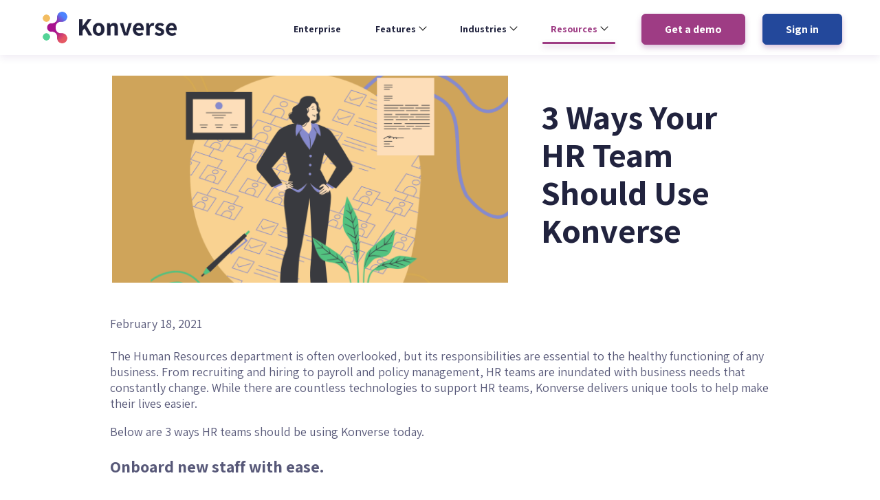

--- FILE ---
content_type: text/html; charset=UTF-8
request_url: https://blog.konverse.com/blog/3-ways-your-hr-team-should-use-konverse
body_size: 7752
content:
<!doctype html><html lang="en"><head>
    <meta charset="utf-8">
    <title>3 Ways Your HR Team Should Use Konverse</title>
    <link rel="shortcut icon" href="https://blog.konverse.com/hubfs/favicon.png">
    <meta name="description" content="How can technology help HR departments execute their responsibilities? ">
    <script src="https://ajax.googleapis.com/ajax/libs/jquery/3.6.0/jquery.min.js"></script>
    
    
    
		
		
    
    
    

    
    
    
    
    
		
		
    <meta name="viewport" content="width=device-width, initial-scale=1">

    
    <meta property="og:description" content="How can technology help HR departments execute their responsibilities? ">
    <meta property="og:title" content="3 Ways Your HR Team Should Use Konverse">
    <meta name="twitter:description" content="How can technology help HR departments execute their responsibilities? ">
    <meta name="twitter:title" content="3 Ways Your HR Team Should Use Konverse">

    

    
    <style>
a.cta_button{-moz-box-sizing:content-box !important;-webkit-box-sizing:content-box !important;box-sizing:content-box !important;vertical-align:middle}.hs-breadcrumb-menu{list-style-type:none;margin:0px 0px 0px 0px;padding:0px 0px 0px 0px}.hs-breadcrumb-menu-item{float:left;padding:10px 0px 10px 10px}.hs-breadcrumb-menu-divider:before{content:'›';padding-left:10px}.hs-featured-image-link{border:0}.hs-featured-image{float:right;margin:0 0 20px 20px;max-width:50%}@media (max-width: 568px){.hs-featured-image{float:none;margin:0;width:100%;max-width:100%}}.hs-screen-reader-text{clip:rect(1px, 1px, 1px, 1px);height:1px;overflow:hidden;position:absolute !important;width:1px}
</style>

<link rel="stylesheet" href="https://blog.konverse.com/hubfs/hub_generated/template_assets/1/104919625544/1744370311177/template_Slick.min.css">
<link rel="stylesheet" href="https://blog.konverse.com/hubfs/hub_generated/template_assets/1/28421510355/1744370280747/template_layout.min.css">
<link rel="stylesheet" href="https://blog.konverse.com/hubfs/hub_generated/template_assets/1/28424989368/1744370286637/template_main.css">
<link rel="stylesheet" href="https://blog.konverse.com/hubfs/hub_generated/template_assets/1/45317553036/1744370288038/template_Konverse_Style21.min.css">
<link rel="stylesheet" href="https://blog.konverse.com/hubfs/hub_generated/template_assets/1/48414828708/1744370290131/template_LightBox.min.css">
<link rel="stylesheet" href="https://fonts.googleapis.com/css?family=Merriweather:400,700|Lato:400,700&amp;display=swap">
<link rel="stylesheet" href="https://fonts.googleapis.com/css2?family=Assistant:wght@400;600;700&amp;display=swap">
<link rel="stylesheet" href="https://blog.konverse.com/hubfs/hub_generated/template_assets/1/28417333592/1744370279875/template_theme-overrides.css">
<link rel="stylesheet" href="https://blog.konverse.com/hubfs/hub_generated/module_assets/1/28421517503/1744455914098/module_Blog_Banner.min.css">
<link rel="stylesheet" href="/hs/hsstatic/AsyncSupport/static-1.501/sass/comments_listing_asset.css">
<style>
  @font-face {
    font-family: "Assistant";
    font-weight: 400;
    font-style: normal;
    font-display: swap;
    src: url("/_hcms/googlefonts/Assistant/regular.woff2") format("woff2"), url("/_hcms/googlefonts/Assistant/regular.woff") format("woff");
  }
  @font-face {
    font-family: "Assistant";
    font-weight: 700;
    font-style: normal;
    font-display: swap;
    src: url("/_hcms/googlefonts/Assistant/700.woff2") format("woff2"), url("/_hcms/googlefonts/Assistant/700.woff") format("woff");
  }
</style>

    

    
<!--  Added by GoogleTagManager integration -->
<script>
var _hsp = window._hsp = window._hsp || [];
window.dataLayer = window.dataLayer || [];
function gtag(){dataLayer.push(arguments);}

var useGoogleConsentModeV2 = true;
var waitForUpdateMillis = 1000;



var hsLoadGtm = function loadGtm() {
    if(window._hsGtmLoadOnce) {
      return;
    }

    if (useGoogleConsentModeV2) {

      gtag('set','developer_id.dZTQ1Zm',true);

      gtag('consent', 'default', {
      'ad_storage': 'denied',
      'analytics_storage': 'denied',
      'ad_user_data': 'denied',
      'ad_personalization': 'denied',
      'wait_for_update': waitForUpdateMillis
      });

      _hsp.push(['useGoogleConsentModeV2'])
    }

    (function(w,d,s,l,i){w[l]=w[l]||[];w[l].push({'gtm.start':
    new Date().getTime(),event:'gtm.js'});var f=d.getElementsByTagName(s)[0],
    j=d.createElement(s),dl=l!='dataLayer'?'&l='+l:'';j.async=true;j.src=
    'https://www.googletagmanager.com/gtm.js?id='+i+dl;f.parentNode.insertBefore(j,f);
    })(window,document,'script','dataLayer','GTM-TH4TB7S');

    window._hsGtmLoadOnce = true;
};

_hsp.push(['addPrivacyConsentListener', function(consent){
  if(consent.allowed || (consent.categories && consent.categories.analytics)){
    hsLoadGtm();
  }
}]);

</script>

<!-- /Added by GoogleTagManager integration -->



<link rel="amphtml" href="https://blog.konverse.com/blog/3-ways-your-hr-team-should-use-konverse?hs_amp=true">

<meta property="og:image" content="https://blog.konverse.com/hubfs/Moderate%20Communications_LinkedIn-1.png">
<meta property="og:image:width" content="4800">
<meta property="og:image:height" content="2508">
<meta property="og:image:alt" content="How HR Should Use Konverse">
<meta name="twitter:image" content="https://blog.konverse.com/hubfs/Moderate%20Communications_LinkedIn-1.png">
<meta name="twitter:image:alt" content="How HR Should Use Konverse">

<meta property="og:url" content="https://blog.konverse.com/blog/3-ways-your-hr-team-should-use-konverse">
<meta name="twitter:card" content="summary_large_image">

<link rel="canonical" href="https://blog.konverse.com/blog/3-ways-your-hr-team-should-use-konverse">
 
<meta property="og:type" content="article">
<link rel="alternate" type="application/rss+xml" href="https://blog.konverse.com/blog/rss.xml">
<meta name="twitter:domain" content="blog.konverse.com">
<meta name="twitter:site" content="@konverseinc">
<script src="//platform.linkedin.com/in.js" type="text/javascript">
    lang: en_US
</script>

<meta http-equiv="content-language" content="en">






    <style>
/*        New Body Width 
      .body-wrapper {
        max-width: calc(100% - 40vw);
        margin: auto;
        }
      @media screen and (max-width: 961px) {
        .body-wrapper {
          max-width: 100%;
        }
      }  */
    </style>
  <meta name="generator" content="HubSpot"></head>
  <body>
<!--  Added by GoogleTagManager integration -->
<noscript><iframe src="https://www.googletagmanager.com/ns.html?id=GTM-TH4TB7S" height="0" width="0" style="display:none;visibility:hidden"></iframe></noscript>

<!-- /Added by GoogleTagManager integration -->

    <div class="body-wrapper   hs-content-id-41711598651 hs-blog-post hs-blog-id-28109737968">
      
        <div data-global-resource-path="konverse_April2020/templates/partials/header.html"><header class="header">
  <div class="header__container">
    <div class="header__logo header__logo--main">
      <div class="icon_logo">
        
        <div id="hs_cos_wrapper_header_logo" class="hs_cos_wrapper hs_cos_wrapper_widget hs_cos_wrapper_type_module widget-type-logo" style="" data-hs-cos-general-type="widget" data-hs-cos-type="module">
  






















  
  <span id="hs_cos_wrapper_header_logo_hs_logo_widget" class="hs_cos_wrapper hs_cos_wrapper_widget hs_cos_wrapper_type_logo" style="" data-hs-cos-general-type="widget" data-hs-cos-type="logo"><a href="https://konverse.com/" id="hs-link-header_logo_hs_logo_widget" style="border-width:0px;border:0px;"><img src="https://blog.konverse.com/hs-fs/hubfs/raw_assets/public/konverse_April2020/images/logo.png?width=413&amp;height=135&amp;name=logo.png" class="hs-image-widget " height="135" style="height: auto;width:413px;border-width:0px;border:0px;" width="413" alt="konverse" title="konverse" srcset="https://blog.konverse.com/hs-fs/hubfs/raw_assets/public/konverse_April2020/images/logo.png?width=207&amp;height=68&amp;name=logo.png 207w, https://blog.konverse.com/hs-fs/hubfs/raw_assets/public/konverse_April2020/images/logo.png?width=413&amp;height=135&amp;name=logo.png 413w, https://blog.konverse.com/hs-fs/hubfs/raw_assets/public/konverse_April2020/images/logo.png?width=620&amp;height=203&amp;name=logo.png 620w, https://blog.konverse.com/hs-fs/hubfs/raw_assets/public/konverse_April2020/images/logo.png?width=826&amp;height=270&amp;name=logo.png 826w, https://blog.konverse.com/hs-fs/hubfs/raw_assets/public/konverse_April2020/images/logo.png?width=1033&amp;height=338&amp;name=logo.png 1033w, https://blog.konverse.com/hs-fs/hubfs/raw_assets/public/konverse_April2020/images/logo.png?width=1239&amp;height=405&amp;name=logo.png 1239w" sizes="(max-width: 413px) 100vw, 413px"></a></span>
</div>
      </div>
      <div class="text_logo">
        
        <div id="hs_cos_wrapper_header_logo" class="hs_cos_wrapper hs_cos_wrapper_widget hs_cos_wrapper_type_module widget-type-logo" style="" data-hs-cos-general-type="widget" data-hs-cos-type="module">
  






















  
  <span id="hs_cos_wrapper_header_logo_hs_logo_widget" class="hs_cos_wrapper hs_cos_wrapper_widget hs_cos_wrapper_type_logo" style="" data-hs-cos-general-type="widget" data-hs-cos-type="logo"><a href="https://konverse.com/" id="hs-link-header_logo_hs_logo_widget" style="border-width:0px;border:0px;"><img src="https://blog.konverse.com/hs-fs/hubfs/raw_assets/public/konverse_April2020/images/konverse.png?width=413&amp;height=135&amp;name=konverse.png" class="hs-image-widget " height="135" style="height: auto;width:413px;border-width:0px;border:0px;" width="413" alt="konverse" title="konverse" srcset="https://blog.konverse.com/hs-fs/hubfs/raw_assets/public/konverse_April2020/images/konverse.png?width=207&amp;height=68&amp;name=konverse.png 207w, https://blog.konverse.com/hs-fs/hubfs/raw_assets/public/konverse_April2020/images/konverse.png?width=413&amp;height=135&amp;name=konverse.png 413w, https://blog.konverse.com/hs-fs/hubfs/raw_assets/public/konverse_April2020/images/konverse.png?width=620&amp;height=203&amp;name=konverse.png 620w, https://blog.konverse.com/hs-fs/hubfs/raw_assets/public/konverse_April2020/images/konverse.png?width=826&amp;height=270&amp;name=konverse.png 826w, https://blog.konverse.com/hs-fs/hubfs/raw_assets/public/konverse_April2020/images/konverse.png?width=1033&amp;height=338&amp;name=konverse.png 1033w, https://blog.konverse.com/hs-fs/hubfs/raw_assets/public/konverse_April2020/images/konverse.png?width=1239&amp;height=405&amp;name=konverse.png 1239w" sizes="(max-width: 413px) 100vw, 413px"></a></span>
</div>
      </div>
    </div>
    <div class="mobile-trigger">
      <svg id="sic-navigation" viewbox="0 0 24 24" fill="none">
        <path d="M2.25 18.003h19.5m-19.5-6h19.5m-19.5-6h19.5" stroke-width="2" stroke-linecap="round" stroke-linejoin="round"></path>
      </svg>
      <svg id="sic-close" viewbox="0 0 24 24" fill="none">
        <path d="M4.75 19.249l14.5-14.5m0 14.5l-14.5-14.5" stroke-width="2" stroke-linecap="round" stroke-linejoin="round"></path>
      </svg>
    </div>

    <div class="header__column">
      <div class="header__navigation header--element">
        <div class="custom-menu-primary">
          <span id="hs_cos_wrapper_my_menu" class="hs_cos_wrapper hs_cos_wrapper_widget hs_cos_wrapper_type_menu" style="" data-hs-cos-general-type="widget" data-hs-cos-type="menu"><div id="hs_menu_wrapper_my_menu" class="hs-menu-wrapper active-branch flyouts hs-menu-flow-horizontal" role="navigation" data-sitemap-name="Default" data-menu-id="28425021262" aria-label="Navigation Menu">
 <ul role="menu" class="active-branch">
  <li class="hs-menu-item hs-menu-depth-1" role="none"><a href="https://konverse.com/enterprise/" role="menuitem">Enterprise</a></li>
  <li class="hs-menu-item hs-menu-depth-1 hs-item-has-children" role="none"><a href="https://konverse.com/features/" aria-haspopup="true" aria-expanded="false" role="menuitem">Features</a>
   <ul role="menu" class="hs-menu-children-wrapper">
    <li class="hs-menu-item hs-menu-depth-2 hs-item-has-children" role="none"><a href="https://konverse.com/features/corporate-alignment/" role="menuitem">Corporate Alignment</a>
     <ul role="menu" class="hs-menu-children-wrapper">
      <li class="hs-menu-item hs-menu-depth-3" role="none"><a href="https://konverse.com/features/corporate-alignment/task-management" role="menuitem">Task Management</a></li>
      <li class="hs-menu-item hs-menu-depth-3" role="none"><a href="https://konverse.com/features/corporate-alignment/corporate-management/" role="menuitem">Corporate Management</a></li>
      <li class="hs-menu-item hs-menu-depth-3" role="none"><a href="https://konverse.com/features/corporate-alignment/regulatory-compliance/" role="menuitem">Regulatory Compliance</a></li>
     </ul></li>
    <li class="hs-menu-item hs-menu-depth-2 hs-item-has-children" role="none"><a href="https://konverse.com/features/social-network/" role="menuitem">Enterprise Social Network</a>
     <ul role="menu" class="hs-menu-children-wrapper">
      <li class="hs-menu-item hs-menu-depth-3" role="none"><a href="https://konverse.com/features/social-network/internal-communication/" role="menuitem">Internal Communication</a></li>
      <li class="hs-menu-item hs-menu-depth-3" role="none"><a href="https://konverse.com/features/social-network/awards/" role="menuitem">Recognition &amp; Awards</a></li>
     </ul></li>
    <li class="hs-menu-item hs-menu-depth-2 hs-item-has-children" role="none"><a href="https://konverse.com/features/employee-hub/" role="menuitem">Employee Hub</a>
     <ul role="menu" class="hs-menu-children-wrapper">
      <li class="hs-menu-item hs-menu-depth-3" role="none"><a href="https://konverse.com/features/employee-hub/service-desk/" role="menuitem">Service Desk &amp; Ticketing</a></li>
      <li class="hs-menu-item hs-menu-depth-3" role="none"><a href="https://konverse.com/features/employee-hub/event-management/" role="menuitem">Event Management</a></li>
      <li class="hs-menu-item hs-menu-depth-3" role="none"><a href="https://konverse.com/features/employee-hub/knowledge-base/" role="menuitem">Knowledge Base</a></li>
      <li class="hs-menu-item hs-menu-depth-3" role="none"><a href="https://konverse.com/features/employee-hub/training-hub/" role="menuitem">Training Hub</a></li>
      <li class="hs-menu-item hs-menu-depth-3" role="none"><a href="https://konverse.com/features/employee-hub/universal-search/" role="menuitem">Universal Search</a></li>
     </ul></li>
    <li class="hs-menu-item hs-menu-depth-2" role="none"><a href="https://konverse.com/features/integrations/" role="menuitem">Integrations</a></li>
   </ul></li>
  <li class="hs-menu-item hs-menu-depth-1 hs-item-has-children" role="none"><a href="javascript:;" aria-haspopup="true" aria-expanded="false" role="menuitem">Industries</a>
   <ul role="menu" class="hs-menu-children-wrapper">
    <li class="hs-menu-item hs-menu-depth-2" role="none"><a href="https://konverse.com/industries/real-estate/" role="menuitem">Real Estate</a></li>
    <li class="hs-menu-item hs-menu-depth-2" role="none"><a href="https://konverse.com/industries/real-estate/" role="menuitem">Retail</a></li>
    <li class="hs-menu-item hs-menu-depth-2" role="none"><a href="https://konverse.com/industries/hospitality/" role="menuitem">Hospitality</a></li>
    <li class="hs-menu-item hs-menu-depth-2" role="none"><a href="https://konverse.com/industries/food-service/" role="menuitem">Food Service</a></li>
    <li class="hs-menu-item hs-menu-depth-2" role="none"><a href="https://konverse.com/industries/healthcare/" role="menuitem">Healthcare</a></li>
   </ul></li>
  <li class="hs-menu-item hs-menu-depth-1 hs-item-has-children active-branch" role="none"><a href="javascript:;" aria-haspopup="true" aria-expanded="false" role="menuitem">Resources</a>
   <ul role="menu" class="hs-menu-children-wrapper active-branch">
    <li class="hs-menu-item hs-menu-depth-2" role="none"><a href="https://konverse.com/case-studies" role="menuitem">Case Studies</a></li>
    <li class="hs-menu-item hs-menu-depth-2 active active-branch" role="none"><a href="https://blog.konverse.com/blog" role="menuitem">Blog</a></li>
   </ul></li>
  <li class="hs-menu-item hs-menu-depth-1" role="none"><a href="https://konverse.com/get-a-demo" role="menuitem">Get a demo</a></li>
  <li class="hs-menu-item hs-menu-depth-1" role="none"><a href="https://signin.konverse.com" role="menuitem">Sign in</a></li>
 </ul>
</div></span>
        </div>
      </div>
      
    </div>
  </div>
</header></div>
      

      

<div class="banner-section">
  <div id="hs_cos_wrapper_Dnd-banner" class="hs_cos_wrapper hs_cos_wrapper_widget hs_cos_wrapper_type_module" style="" data-hs-cos-general-type="widget" data-hs-cos-type="module">
<div class="blog-banner" id="Dnd-banner">
  <div class="page-center">
    <div class="banner-content">
      
      <img class="banner-image PostFeatureImg" src="https://blog.konverse.com/hubfs/Moderate%20Communications_LinkedIn-1.png" alt="postImg">
        
      <div class="banner-details">
        <h1><span id="hs_cos_wrapper_name" class="hs_cos_wrapper hs_cos_wrapper_meta_field hs_cos_wrapper_type_text" style="" data-hs-cos-general-type="meta_field" data-hs-cos-type="text">3 Ways Your HR Team Should Use Konverse</span></h1>
      </div>
    </div>
  </div>
</div>
</div>
</div>
 
<div class="content-wrapper">
  <div class="blog-post">
    <div class="blog-post__meta">
      
      <div class="blog-psot__timestamp">
        February 18, 2021
      </div>
    </div>
    <div class="blog-post__body">
      <span id="hs_cos_wrapper_post_body" class="hs_cos_wrapper hs_cos_wrapper_meta_field hs_cos_wrapper_type_rich_text" style="" data-hs-cos-general-type="meta_field" data-hs-cos-type="rich_text"><p>The Human Resources department is often overlooked, but its responsibilities are essential to the healthy functioning of any business. From recruiting and hiring to payroll and policy management, HR teams are inundated with business needs that constantly change. While there are countless technologies to support HR teams, Konverse delivers unique tools to help make their lives easier.</p>
<!--more-->
<p>Below are 3 ways HR teams should be using Konverse today.</p>
<p style="font-size: 24px;"><strong>Onboard new staff with ease.</strong></p>
<p><a href="https://blog.konverse.com/blog/the-essentials-to-onboarding-deskless-staff">Onboarding</a> can be a tedious process. In fact, according to a recent international <a href="https://www.kornferry.com/">survey</a>, fewer than one-third of executives are satisfied with their organization’s onboarding process and 32 percent believed it to be below average or poor.</p>
<p><a href="/rebuild-your-nondesk-workforce-after-covid-whitepaper" rel="noopener" style="font-style: italic;">Related Article: Guide to Rebuild A Successful Nondesk Workforce</a></p>
<p>Delivering all the information employees need to be successful can be overwhelming and difficult to organize. But great onboarding sets a positive tone and defines expectations for an employee. Organized, easy-to-access onboarding materials empower staff to more quickly adapt to new roles and help employees develop trust with the organization.</p>
<p><img src="https://blog.konverse.com/hs-fs/hubfs/Onboarding%20with%20Konverse.png?width=877&amp;name=Onboarding%20with%20Konverse.png" alt="Onboarding with Konverse" width="877" loading="lazy" style="width: 877px;" srcset="https://blog.konverse.com/hs-fs/hubfs/Onboarding%20with%20Konverse.png?width=439&amp;name=Onboarding%20with%20Konverse.png 439w, https://blog.konverse.com/hs-fs/hubfs/Onboarding%20with%20Konverse.png?width=877&amp;name=Onboarding%20with%20Konverse.png 877w, https://blog.konverse.com/hs-fs/hubfs/Onboarding%20with%20Konverse.png?width=1316&amp;name=Onboarding%20with%20Konverse.png 1316w, https://blog.konverse.com/hs-fs/hubfs/Onboarding%20with%20Konverse.png?width=1754&amp;name=Onboarding%20with%20Konverse.png 1754w, https://blog.konverse.com/hs-fs/hubfs/Onboarding%20with%20Konverse.png?width=2193&amp;name=Onboarding%20with%20Konverse.png 2193w, https://blog.konverse.com/hs-fs/hubfs/Onboarding%20with%20Konverse.png?width=2631&amp;name=Onboarding%20with%20Konverse.png 2631w" sizes="(max-width: 877px) 100vw, 877px"></p>
<p>With Konverse, HR leaders create Onboarding Rooms to share documents and video in a pre-determined order. HR can track employee completion, send reminders to review content, and even request and collect signatures in-app. Staff can also access these Rooms at any time, making it easy to reference important documents and save them to their personal files.</p>
<p>Importantly, Konverse helps HR teams with compliance in regulatory and government standards by using Konverse’s GRC capabilities. Konverse automatically tracks changes to policies and trainings to ensure the most up-to-date content is available.</p>
<p style="font-size: 24px;"><strong>Provide continued education at the tip of your fingers.</strong></p>
<p>HR is often responsible for employee engagement and retention strategies. One strategy to improve engagement is to offer <a href="https://blog.konverse.com/blog/types-of-ongoing-training-for-frontline-employees">continued learning</a> and skill building for employees.</p>
<p>Developing a program for ongoing learning can be intimidating, but organizations that invest in learning create more agile, flexible employees.</p>
<p>Konverse offers tools to create a digital library, where Admins can develop curriculum, track completion rates, and engage with learners. Consider introducing the following content types to your learning programs you can host in your Konverse platform:</p>
<ul>
<li>Video courses</li>
<li>Product tutorials</li>
<li>Virtual conferences</li>
<li>Skills assessments</li>
<li>Employee knowledge sharing</li>
</ul>
<p style="font-size: 24px;"><strong>Promote referral programs with corporate communication.</strong></p>
<p>Recruiting and retaining great talent is an important responsibility of the HR department. One way to <a href="https://www.shrm.org/resourcesandtools/tools-and-samples/toolkits/pages/tk-designingandmanagingsuccessfulemployeereferralprograms.aspx">recruit top tier talent</a> is to tap current employees with referrals. A referral program is a recruiting strategy that rewards employees for referring a network of qualified peers to apply for jobs in their organization. By empowering employees to reach out to their networks, your team can save time and money otherwise allocated to job postings and recruiting firms.</p>
<p>In Konverse, the HR team can develop a campaign to promote the organization’s referral program. Discussion Posts and Announcement Rooms can be used to share job listings, ask questions, and celebrate new hires across the organization.</p>
<p>When new hires start, HR leaders or hiring managers can welcome new employees with personalized Posts and fellow employees can comment and like content.</p>
<p><img src="https://blog.konverse.com/hs-fs/hubfs/Group%20113%20(1).png?width=526&amp;name=Group%20113%20(1).png" alt="Group 113 (1)" width="526" loading="lazy" style="width: 526px;" srcset="https://blog.konverse.com/hs-fs/hubfs/Group%20113%20(1).png?width=263&amp;name=Group%20113%20(1).png 263w, https://blog.konverse.com/hs-fs/hubfs/Group%20113%20(1).png?width=526&amp;name=Group%20113%20(1).png 526w, https://blog.konverse.com/hs-fs/hubfs/Group%20113%20(1).png?width=789&amp;name=Group%20113%20(1).png 789w, https://blog.konverse.com/hs-fs/hubfs/Group%20113%20(1).png?width=1052&amp;name=Group%20113%20(1).png 1052w, https://blog.konverse.com/hs-fs/hubfs/Group%20113%20(1).png?width=1315&amp;name=Group%20113%20(1).png 1315w, https://blog.konverse.com/hs-fs/hubfs/Group%20113%20(1).png?width=1578&amp;name=Group%20113%20(1).png 1578w" sizes="(max-width: 526px) 100vw, 526px"></p>
<p>When employees feel welcomed and supported, retention rates improve and productivity increases. With the right tool in place, HR teams can communicate clearly, keep staff organized, and streamline processes with ease.</p>
<p><a href="/contact-sales" rel="noopener">Learn how Konverse can help your team. Talk to an expert today.</a></p>
<p>&nbsp;</p></span> 
    </div>
    
  </div>
  <div class="blog-comments">
    <div id="hs_cos_wrapper_blog_comments" class="hs_cos_wrapper hs_cos_wrapper_widget hs_cos_wrapper_type_module widget-type-blog_comments" style="" data-hs-cos-general-type="widget" data-hs-cos-type="module"><span id="hs_cos_wrapper_blog_comments_blog_comments" class="hs_cos_wrapper hs_cos_wrapper_widget hs_cos_wrapper_type_blog_comments" style="" data-hs-cos-general-type="widget" data-hs-cos-type="blog_comments">
<div class="section post-footer">
    <div id="comments-listing" class="new-comments"></div>
    
</div>

</span></div>
  </div>
</div>




<div class="blog-recent-posts">
  <div class="content-wrapper">
    <h2>More from Konverse</h2>
    <div class="blog-recent-posts__list">
      
  
  <a href="https://blog.konverse.com/blog/back-to-work-tech-to-help-reopen-your-business" class="blog-recent-posts__post">
    
    <div class="blog-recent-posts__image" style="background-image: url('https://blog.konverse.com/hubfs/BacktoWork_Konverse_highlight.png');"></div>
    
    <h3 class="blog-recent-posts__title">Back to Work: Tech to Help Reopen Your Business</h3>
    Article originally published on nrn.com.
  </a>


  
  <a href="https://blog.konverse.com/blog/the-essentials-to-onboarding-deskless-staff" class="blog-recent-posts__post">
    
    <div class="blog-recent-posts__image" style="background-image: url('https://blog.konverse.com/hubfs/Konverse_EssentialsToOnboarding_LinkedIn.jpg');"></div>
    
    <h3 class="blog-recent-posts__title">The Essentials to Onboarding Deskless Staff</h3>
    Deskless workers – sometimes called frontline workers – are the individuals that don’t sit behind a...
  </a>


  
  <a href="https://blog.konverse.com/blog/5-ways-frontline-managers-should-use-konverse" class="blog-recent-posts__post">
    
    <div class="blog-recent-posts__image" style="background-image: url('https://blog.konverse.com/hubfs/Frontline%20Managers%20and%20Konverse_LI.png');"></div>
    
    <h3 class="blog-recent-posts__title">5 Ways Frontline Managers Should Use Konverse</h3>
    Frontline managers are directly responsible for the day-to-day operations on-site in hospitality...
  </a>



    </div>
  </div>
</div>




      
         <div data-global-resource-path="konverse_April2020/templates/partials/footer.html"><footer class="footer">
  <div class="footer__container">
    <div class="footer_top_row">
      <div class="row-fluid">
        <div class="footer_logo">
          <div id="hs_cos_wrapper_footer_logo" class="hs_cos_wrapper hs_cos_wrapper_widget hs_cos_wrapper_type_module widget-type-rich_text" style="" data-hs-cos-general-type="widget" data-hs-cos-type="module"><span id="hs_cos_wrapper_footer_logo_" class="hs_cos_wrapper hs_cos_wrapper_widget hs_cos_wrapper_type_rich_text" style="" data-hs-cos-general-type="widget" data-hs-cos-type="rich_text"><a href="https://konverse.com/">
<img class="ftr_icon_logo" src="https://blog.konverse.com/hubfs/raw_assets/public/konverse_April2020/images/logo.png" alt="konverse">
<img class="ftr_text_logo" src="https://blog.konverse.com/hubfs/raw_assets/public/konverse_April2020/images/konverse.png" alt="konverse">
</a></span></div>
        </div>  
        <div class="footer_demo">
          <div id="hs_cos_wrapper_footer_demo_button" class="hs_cos_wrapper hs_cos_wrapper_widget hs_cos_wrapper_type_module widget-type-rich_text" style="" data-hs-cos-general-type="widget" data-hs-cos-type="module"><span id="hs_cos_wrapper_footer_demo_button_" class="hs_cos_wrapper hs_cos_wrapper_widget hs_cos_wrapper_type_rich_text" style="" data-hs-cos-general-type="widget" data-hs-cos-type="rich_text"><a class="hs-button ftr-btn" href="https://konverse.com/get-a-demo">Get a demo</a></span></div>
        </div>
      </div>

    </div>
    <div class="footer_main">
      <div class="row-fluid">
        <div class="footer_links footer_links_left">
          <span id="hs_cos_wrapper_my_menu" class="hs_cos_wrapper hs_cos_wrapper_widget hs_cos_wrapper_type_menu" style="" data-hs-cos-general-type="widget" data-hs-cos-type="menu"><div id="hs_menu_wrapper_my_menu" class="hs-menu-wrapper active-branch flyouts hs-menu-flow-horizontal" role="navigation" data-sitemap-name="Default" data-menu-id="28425769944" aria-label="Navigation Menu">
 <ul role="menu">
  <li class="hs-menu-item hs-menu-depth-1 hs-item-has-children" role="none"><a href="javascript:;" aria-haspopup="true" aria-expanded="false" role="menuitem"></a>
   <ul role="menu" class="hs-menu-children-wrapper">
    <li class="hs-menu-item hs-menu-depth-2" role="none"><a href="https://konverse.com/" role="menuitem"> Home</a></li>
    <li class="hs-menu-item hs-menu-depth-2" role="none"><a href="https://konverse.com/enterprise/" role="menuitem">Enterprise</a></li>
    <li class="hs-menu-item hs-menu-depth-2" role="none"><a href="https://konverse.com/features" role="menuitem"> Features</a></li>
   </ul></li>
  <li class="hs-menu-item hs-menu-depth-1 hs-item-has-children" role="none"><a href="javascript:;" aria-haspopup="true" aria-expanded="false" role="menuitem"></a>
   <ul role="menu" class="hs-menu-children-wrapper">
    <li class="hs-menu-item hs-menu-depth-2" role="none"><a href="https://konverse.com/industries/real-estate/" role="menuitem"> Real Estate</a></li>
    <li class="hs-menu-item hs-menu-depth-2" role="none"><a href="https://konverse.com/industries/retail/" role="menuitem"> Retail</a></li>
    <li class="hs-menu-item hs-menu-depth-2" role="none"><a href="https://konverse.com/industries/hospitality/" role="menuitem"> Hospitality</a></li>
    <li class="hs-menu-item hs-menu-depth-2" role="none"><a href="https://konverse.com/industries/food-service/" role="menuitem"> Food Services</a></li>
    <li class="hs-menu-item hs-menu-depth-2" role="none"><a href="https://konverse.com/industries/healthcare/" role="menuitem"> Healthcare</a></li>
   </ul></li>
 </ul>
</div></span>

        </div>

        <div class="footer_links footer_links_right">
          <div id="hs_cos_wrapper_footer_block" class="hs_cos_wrapper hs_cos_wrapper_widget hs_cos_wrapper_type_module widget-type-rich_text" style="" data-hs-cos-general-type="widget" data-hs-cos-type="module"><span id="hs_cos_wrapper_footer_block_" class="hs_cos_wrapper hs_cos_wrapper_widget hs_cos_wrapper_type_rich_text" style="" data-hs-cos-general-type="widget" data-hs-cos-type="rich_text"><ul>
<li>
<a href="https://vault.pactsafe.io/s/1dff66f5-6f5f-4657-b024-925cc627d4a9/legal.html" target="_blank"> Application service agreement</a>
</li>
<li>
<a href="https://vault.pactsafe.io/s/1dff66f5-6f5f-4657-b024-925cc627d4a9/legal.html#contract-s10psx-b" target="_blank"> Website terms</a>
</li>
<li>
<a href="https://vault.pactsafe.io/s/1dff66f5-6f5f-4657-b024-925cc627d4a9/legal.html#contract-bkngsx-bb" target="_blank"> Privacy policy</a>
</li>
<li>
<p>
Email:  <a class="email" href="mailto:info@konverse.com">info@konverse.com</a>
</p>
</li>
<li>
<p>
Phone: <a class="phone" href="tel:%20855-488-3401">855-488-3401</a>
</p>
</li>
</ul></span></div>
        </div> 
        
      </div>
    </div>
    <div class="footer__copyright">
      <div id="hs_cos_wrapper_footer_copyright_text" class="hs_cos_wrapper hs_cos_wrapper_widget hs_cos_wrapper_type_module widget-type-text" style="" data-hs-cos-general-type="widget" data-hs-cos-type="module"><span id="hs_cos_wrapper_footer_copyright_text_" class="hs_cos_wrapper hs_cos_wrapper_widget hs_cos_wrapper_type_text" style="" data-hs-cos-general-type="widget" data-hs-cos-type="text">Konverse 2025 © All Rights Reserved</span></div>
    </div>
  </div>
</footer></div>
      
    </div>
    
<!-- HubSpot performance collection script -->
<script defer src="/hs/hsstatic/content-cwv-embed/static-1.1293/embed.js"></script>
<script src="https://blog.konverse.com/hubfs/hub_generated/template_assets/1/28421517511/1744370282471/template_main.min.js"></script>
<script src="https://blog.konverse.com/hubfs/hub_generated/template_assets/1/45368168753/1744370288676/template_Konverse_Script21.min.js"></script>
<script src="https://blog.konverse.com/hubfs/hub_generated/template_assets/1/104918762559/1744370310520/template_Slick.min.js"></script>
<script>
var hsVars = hsVars || {}; hsVars['language'] = 'en';
</script>

<script src="/hs/hsstatic/cos-i18n/static-1.53/bundles/project.js"></script>
<script src="/hs/hsstatic/keyboard-accessible-menu-flyouts/static-1.17/bundles/project.js"></script>
<script src="/hs/hsstatic/AsyncSupport/static-1.501/js/comment_listing_asset.js"></script>
<script>
  function hsOnReadyPopulateCommentsFeed() {
    var options = {
      commentsUrl: "https://api-na1.hubapi.com/comments/v3/comments/thread/public?portalId=7461943&offset=0&limit=10000&contentId=41711598651&collectionId=28109737968",
      maxThreadDepth: 1,
      showForm: false,
      
      skipAssociateContactReason: 'blogComment',
      disableContactPromotion: true,
      
      target: "hs_form_target_34be2cec-d5c9-4b9c-89d3-d420137ab1d8",
      replyTo: "Reply to <em>{{user}}</em>",
      replyingTo: "Replying to {{user}}"
    };
    window.hsPopulateCommentsFeed(options);
  }

  if (document.readyState === "complete" ||
      (document.readyState !== "loading" && !document.documentElement.doScroll)
  ) {
    hsOnReadyPopulateCommentsFeed();
  } else {
    document.addEventListener("DOMContentLoaded", hsOnReadyPopulateCommentsFeed);
  }

</script>


<!-- Start of HubSpot Analytics Code -->
<script type="text/javascript">
var _hsq = _hsq || [];
_hsq.push(["setContentType", "blog-post"]);
_hsq.push(["setCanonicalUrl", "https:\/\/blog.konverse.com\/blog\/3-ways-your-hr-team-should-use-konverse"]);
_hsq.push(["setPageId", "41711598651"]);
_hsq.push(["setContentMetadata", {
    "contentPageId": 41711598651,
    "legacyPageId": "41711598651",
    "contentFolderId": null,
    "contentGroupId": 28109737968,
    "abTestId": null,
    "languageVariantId": 41711598651,
    "languageCode": "en",
    
    
}]);
</script>

<script type="text/javascript" id="hs-script-loader" async defer src="/hs/scriptloader/7461943.js"></script>
<!-- End of HubSpot Analytics Code -->


<script type="text/javascript">
var hsVars = {
    render_id: "5a10ff22-2561-4a6f-a3f4-a23f8b51d837",
    ticks: 1766319459056,
    page_id: 41711598651,
    
    content_group_id: 28109737968,
    portal_id: 7461943,
    app_hs_base_url: "https://app.hubspot.com",
    cp_hs_base_url: "https://cp.hubspot.com",
    language: "en",
    analytics_page_type: "blog-post",
    scp_content_type: "",
    
    analytics_page_id: "41711598651",
    category_id: 3,
    folder_id: 0,
    is_hubspot_user: false
}
</script>


<script defer src="/hs/hsstatic/HubspotToolsMenu/static-1.432/js/index.js"></script>



<div id="fb-root"></div>
  <script>(function(d, s, id) {
  var js, fjs = d.getElementsByTagName(s)[0];
  if (d.getElementById(id)) return;
  js = d.createElement(s); js.id = id;
  js.src = "//connect.facebook.net/en_GB/sdk.js#xfbml=1&version=v3.0";
  fjs.parentNode.insertBefore(js, fjs);
 }(document, 'script', 'facebook-jssdk'));</script> <script>!function(d,s,id){var js,fjs=d.getElementsByTagName(s)[0];if(!d.getElementById(id)){js=d.createElement(s);js.id=id;js.src="https://platform.twitter.com/widgets.js";fjs.parentNode.insertBefore(js,fjs);}}(document,"script","twitter-wjs");</script>
 


		
  
</body></html>

--- FILE ---
content_type: text/css
request_url: https://blog.konverse.com/hubfs/hub_generated/template_assets/1/28424989368/1744370286637/template_main.css
body_size: 9824
content:
/* ******************************************************************************
*********************************************************************************
This file contains all the neccessary variables that control standard elements
in the pages. This is also the file that loads all of the other themed CSS
styleshets into just this one in each of themed templates.
*********************************************************************************
****************************************************************************** */











































/* ******************************************************************************
*********************************************************************************
The intention of this file is to reset most of the different browser, built-in
CSS styles, so that it is an empty canvas for the themed specific stylesheets.
*********************************************************************************
****************************************************************************** */

*, *:before, *:after {
  box-sizing: border-box;
}
/* ******************************************************************************
*********************************************************************************
The intention of this file is to makes browsers render all elements more
consistently and in line with modern standards.
It precisely targets only the styles that need normalizing.
*********************************************************************************
****************************************************************************** */


/*! normalize.css v8.0.1 | MIT License | github.com/necolas/normalize.css */

/* Document
   ========================================================================== */

/**
 * 1. Correct the line height in all browsers.
 * 2. Prevent adjustments of font size after orientation changes in iOS.
 */

html {
  line-height: 1.15; /* 1 */
  -webkit-text-size-adjust: 100%; /* 2 */
}

/* Sections
   ========================================================================== */

/**
 * Remove the margin in all browsers.
 */

body {
  margin: 0;
}

/**
 * Render the `main` element consistently in IE.
 */

main {
  display: block;
}

/**
 * Correct the font size and margin on `h1` elements within `section` and
 * `article` contexts in Chrome, Firefox, and Safari.
 */

h1 {
  font-size: 2em;
  margin: 0.67em 0;
}

/* Grouping content
   ========================================================================== */

/**
 * 1. Add the correct box sizing in Firefox.
 * 2. Show the overflow in Edge and IE.
 */

hr {
  box-sizing: content-box; /* 1 */
  height: 0; /* 1 */
  overflow: visible; /* 2 */
}

/**
 * 1. Correct the inheritance and scaling of font size in all browsers.
 * 2. Correct the odd `em` font sizing in all browsers.
 */

pre {
  font-family: monospace, monospace; /* 1 */
  font-size: 1em; /* 2 */
}

/* Text-level semantics
   ========================================================================== */

/**
 * Remove the gray background on active links in IE 10.
 */

a {
  background-color: transparent;
}

/**
 * 1. Remove the bottom border in Chrome 57-
 * 2. Add the correct text decoration in Chrome, Edge, IE, Opera, and Safari.
 */

abbr[title] {
  border-bottom: none; /* 1 */
  text-decoration: underline; /* 2 */
  text-decoration: underline dotted; /* 2 */
}

/**
 * Add the correct font weight in Chrome, Edge, and Safari.
 */

b,
strong {
  font-weight: bolder;
}

/**
 * 1. Correct the inheritance and scaling of font size in all browsers.
 * 2. Correct the odd `em` font sizing in all browsers.
 */

code,
kbd,
samp {
  font-family: monospace, monospace; /* 1 */
  font-size: 1em; /* 2 */
}

/**
 * Add the correct font size in all browsers.
 */

small {
  font-size: 80%;
}

/**
 * Prevent `sub` and `sup` elements from affecting the line height in
 * all browsers.
 */

sub,
sup {
  font-size: 75%;
  line-height: 0;
  position: relative;
  vertical-align: baseline;
}

sub {
  bottom: -0.25em;
}

sup {
  top: -0.5em;
}

/* Embedded content
   ========================================================================== */

/**
 * Remove the border on images inside links in IE 10.
 */

img {
  border-style: none;
}

/* Forms
   ========================================================================== */

/**
 * 1. Change the font styles in all browsers.
 * 2. Remove the margin in Firefox and Safari.
 */

button,
input,
optgroup,
select,
textarea {
  font-family: inherit; /* 1 */
  font-size: 100%; /* 1 */
  line-height: 1.15; /* 1 */
  margin: 0; /* 2 */
}

/**
 * Show the overflow in IE.
 * 1. Show the overflow in Edge.
 */

button,
input { /* 1 */
  overflow: visible;
}

/**
 * Remove the inheritance of text transform in Edge, Firefox, and IE.
 * 1. Remove the inheritance of text transform in Firefox.
 */

button,
select { /* 1 */
  text-transform: none;
}

/**
 * Correct the inability to style clickable types in iOS and Safari.
 */

button,
[type="button"],
[type="reset"],
[type="submit"] {
  -webkit-appearance: button;
}

/**
 * Remove the inner border and padding in Firefox.
 */

button::-moz-focus-inner,
[type="button"]::-moz-focus-inner,
[type="reset"]::-moz-focus-inner,
[type="submit"]::-moz-focus-inner {
  border-style: none;
  padding: 0;
}

/**
 * Restore the focus styles unset by the previous rule.
 */

button:-moz-focusring,
[type="button"]:-moz-focusring,
[type="reset"]:-moz-focusring,
[type="submit"]:-moz-focusring {
  outline: 1px dotted ButtonText;
}

/**
 * Correct the padding in Firefox.
 */

fieldset {
  padding: 0.35em 0.75em 0.625em;
}

/**
 * 1. Correct the text wrapping in Edge and IE.
 * 2. Correct the color inheritance from `fieldset` elements in IE.
 * 3. Remove the padding so developers are not caught out when they zero out
 *    `fieldset` elements in all browsers.
 */

legend {
  box-sizing: border-box; /* 1 */
  color: inherit; /* 2 */
  display: table; /* 1 */
  max-width: 100%; /* 1 */
  padding: 0; /* 3 */
  white-space: normal; /* 1 */
}

/**
 * Add the correct vertical alignment in Chrome, Firefox, and Opera.
 */

progress {
  vertical-align: baseline;
}

/**
 * Remove the default vertical scrollbar in IE 10+.
 */

textarea {
  overflow: auto;
}

/**
 * 1. Add the correct box sizing in IE 10.
 * 2. Remove the padding in IE 10.
 */

[type="checkbox"],
[type="radio"] {
  box-sizing: border-box; /* 1 */
  padding: 0; /* 2 */
}

/**
 * Correct the cursor style of increment and decrement buttons in Chrome.
 */

[type="number"]::-webkit-inner-spin-button,
[type="number"]::-webkit-outer-spin-button {
  height: auto;
}

/**
 * 1. Correct the odd appearance in Chrome and Safari.
 * 2. Correct the outline style in Safari.
 */

[type="search"] {
  -webkit-appearance: textfield; /* 1 */
  outline-offset: -2px; /* 2 */
}

/**
 * Remove the inner padding in Chrome and Safari on macOS.
 */

[type="search"]::-webkit-search-decoration {
  -webkit-appearance: none;
}

/**
 * 1. Correct the inability to style clickable types in iOS and Safari.
 * 2. Change font properties to `inherit` in Safari.
 */

::-webkit-file-upload-button {
  -webkit-appearance: button; /* 1 */
  font: inherit; /* 2 */
}

/* Interactive
   ========================================================================== */

/*
 * Add the correct display in Edge, IE 10+, and Firefox.
 */

details {
  display: block;
}

/*
 * Add the correct display in all browsers.
 */

summary {
  display: list-item;
}

/* Misc
   ========================================================================== */

/**
 * Add the correct display in IE 10+.
 */

template {
  display: none;
}

/**
 * Add the correct display in IE 10.
 */

[hidden] {
  display: none;
}
/* ******************************************************************************
*********************************************************************************
This file contains all the neccessary styles to control how your
Drag and Drop (DND) sections look when editing content in the page editor.
*********************************************************************************
****************************************************************************** */

dnd-section { 
  padding: 80px 20px;
}
.banner-area .dnd-section {
  padding: 0;
}

.dnd-section > .row-fluid {
  max-width: 1200px;
  margin-left: auto;
  margin-right: auto;
  padding-left: 24px;
  padding-right: 24px;
}

.dnd-section .widget-type-cell {
  padding-left: 20px;
  padding-right: 20px;
}

@media (max-width: 767px) {
  .dnd-section .widget-type-cell {
    padding-left: 0px;
    padding-right: 0px;
  }
}
/* ******************************************************************************
*********************************************************************************
This file contains all the neccessary styles to control how your
fonts apppear throughout your site.
*********************************************************************************
****************************************************************************** */

* {
  text-rendering: optimizeLegibility;
}

html {
  font-size: 24px;
} 

body {
  font-family: Lato, serif;
  font-size: 1rem;
  color: #494a52;
  line-height: 1.333;
}
.body-wrapper {
  padding-top: 75px;
  }
}

p {
  margin-top: 0;
  margin-bottom: 1rem;
  font-family: Lato, serif;
}

/* Anchor Links */
a {
  color: #9E3C84;
  text-decoration: none;
}
a:hover, a:focus {
/*   text-decoration: underline; */
}

/* Headings */
h1,
h2,
h3,
h4,
h5,
h6 {
  margin-top: 0;
  margin-bottom: 0.5rem;
  line-height: 1.2;
  font-weight: 700;
  font-family: Merriweather, serif;
  color: #494a52;
  word-break: break-word;
  line-height: normal;
}

h1 {
  font-size: 2.1rem;
  line-height: 1.111;
}

h2 {
  font-size: 1.6rem;
  line-height: 1.25;
}

h3 {
  font-size: 1.25rem;

}

h4 {
  font-family: Lato, sans-serif;
  font-weight: normal;
  font-size: 1.175rem;
  
}

h5 {
  font-size: 1rem;

}

h6 {
  font-size: .9rem;

}

strong {
  font-weight: 700;
}

code {
  vertical-align: bottom;
}

ul,
ol {
  margin-top: 1.5rem;
  margin-bottom: 1.5rem;
}

ul li,
ol li {
  
}

ul ul,
ol ul,
ul ol,
ol ol {
  margin-top: 0;
  margin-bottom: 0;
}

blockquote {
  line-height: 1.5rem;
  margin-top: 1.5rem;
  margin-bottom: 1.5rem;
  border-left: 2px solid #A9A9A9;
  padding-left: 15px;
}

/* Horizontal Rules */
hr {
  color: #ccc;
  background-color: #ccc;
  height: 1px;
  border: none;
}

/* TODO */
small {

}

/* TODO */
mark {

}

sup,
sub {
  position: relative;
  font-size: 75%;
  line-height: 0;
  vertical-align: baseline;
}

sup {
  top: -0.5em;
}

sub {
  bottom: -0.25em;
}

:focus {
  outline: auto;
  outline-color: green;
}

.disable-focus-styles :focus {
  outline: none;
}

@media (max-width: 767px) {
/*   html {
    font-size: 18.0px
  } */
}

@media (max-width: 480px) {
/*   html {
    font-size: 14.399999999999999px
  } */
}
/* ******************************************************************************
*********************************************************************************
This file contains all the neccessary styles to control how your forms looks
throughout your site. Styles for form fields, buttons, inputs, etc.
*********************************************************************************
****************************************************************************** */

form {
  max-width: 500px;
  font-family: Lato, sans-serif;
  max-width: 767px !important;
} 
 
.hs-button {
  margin: 0;
  cursor: pointer;
  display: inline-block;
  font-weight: normal;
  line-height: normal;
  position: relative;
  text-align: center;
  transition: all 0.15s linear;
  background-color: #494A52;
  border-color: #494A52;
  color: #fff;
  border-radius: 6px;
  border-style: solid;
  border-width: 1px;
  font-size: 16px;
  font-weight: 700;
  padding: 15px 53px;
  
  text-decoration: none;
  white-space: normal;
  margin: 15px 0;
      -webkit-box-shadow: 0 4px 8px rgba(35,0,111,.25);
    box-shadow: 0 4px 8px rgba(35,0,111,.25);
}



.hs-button:hover, .hs-button:focus {
  background-color: #21222a;
  border-color: #21222a;
  
  color: #fff;
  text-decoration: none;
}
  
.hs-button:active {
  background-color: #71727a;
  border-color: #71727a;
}


.hs-form label {
  color: #33475b;
  float: none;
  width: auto;
  font-weight: normal;
  text-align: left;
  padding-top: 0;
  display: block;
  margin-bottom: 10px;
}
 
.hs-error-msgs label {
  margin-top: 5px;
  color: #f2545b;
  color: red !important;
}
 
.hs-input,
input#hs-pwd-widget-password{
  display: inline-block;
  width: 100% !important;
  max-width: 767px;
  min-height: 41px;
  padding: 7px 10px;
  font-size: 18px;
  font-weight: normal;
  line-height: normal;
  color: #33475b;
  background-color: #ffffff;
  border: 2px solid #D1D6DC;
  box-sizing: border-box;
  -webkit-border-radius: 3px;
  -moz-border-radius: 3px;
  -ms-border-radius: 3px;
  border-radius: 3px;
  -webkit-transition: border-color .4s,-webkit-box-shadow .4s;
  transition: border-color .4s,-webkit-box-shadow .4s;
  transition: border-color .4s,box-shadow .4s;
  transition: border-color .4s,box-shadow .4s,-webkit-box-shadow .4s;
      margin-top: 0 !important;
}

.hs-input[type=checkbox],
.hs-input[type=radio] {
  cursor: pointer;
  width: auto;
  height: auto;
  padding: 0;
  margin: 3px 5px 3px 0px;
  line-height: normal;
  border: none;
}

.hs-input[type=file] {
  background-color: #fff;
  padding: initial;
  border: initial;
  line-height: initial;
  box-shadow: none;
}

.hs-input:-moz-placeholder {
  color: #bfbfbf;
}

.hs-input::-webkit-input-placeholder {
  color: #bfbfbf;
}

.hs-input input,
.hs-input textarea {
  transition: border 0.2s linear;
}
.hs-input:focus,
input#hs-pwd-widget-password:focus {
  outline: none;
  border-color: rgba(82, 168, 236, 0.8);
  -webkit-box-shadow: 0 4px 8px rgba(102,0,111,.25);
  box-shadow: 0 4px 8px rgba(102,0,111,.25);
}

textarea.hs-input {
  height: auto;
}

select[multiple].hs-input {
  height: inherit;
}

/* Force single column fields to full width inside of fieldsets */
fieldset.form-columns-1 .hs-input:not([type=radio]):not([type=checkbox]) {
  width: 100% !important;
}

input.hs-input.error,
div.field.error input,
div.field.error textarea,
div.field.error .chzn-choices,
textarea.hs-input.error,
select.hs-input.error {
  border-color: #c87872;
}
input.hs-input.error:focus,
div.field.error input:focus,
div.field.error textarea:focus,
div.field.error .chzn-choices:focus,
textarea.hs-input.error:focus,
select.hs-input.error:focus {
  border-color: #b9554d;
}

.actions {
  padding: 0;
}

.inputs-list {
  margin: 0 0 5px;
  width: 100%;
  padding-left: 0;
}
.inputs-list > li {
  display: block;
  padding: 0;
  width: 100%;
  padding-top: 0;
}
.inputs-list label {
  display: block;
  float: none;
  width: auto;
  padding: 0;
  line-height: 18px;
  text-align: left;
  white-space: normal;
  font-weight: normal;
}
.inputs-list:first-child {
  padding-top: 6px;
}
.inputs-list > li + li {
  padding-top: 2px;
}
.inputs-list label > input,
.inputs-list label > span {
  vertical-align: middle;
}

ul.no-list {
  list-style: none;
}

.field {
  margin-bottom: 18px;
}

.hs-field-desc {
  color: #7c98b6;
  margin: 0px 0px 6px;
  font-size: 14px;
}

.hs-form-required {
  color: red;
}

.hs-richtext {
  margin-bottom: 3px;
  line-height: 1.2;
  font-size: 1rem;
  color: #494a52;
}
.hs-richtext hr {
  text-align: left;
  margin-left: 0;
  width: 91%;
}

.grecaptcha-badge {
  margin: 0 auto;
}

.email-correction, .email-validation {
  padding-top: 3px;
  font-size: 12px;
}
.email-correction a,
.email-validation a {
  cursor: pointer;
}
@media (max-width: 400px),
(min-device-width: 320px) and (max-device-width: 480px) {
  .email-correction form .form-columns-2 .hs-form-field,
  .email-correction form .form-columns-3 .hs-form-field,
  .email-validation form .form-columns-2 .hs-form-field,
  .email-validation form .form-columns-3 .hs-form-field {
    float: none;
    width: 100%;
  }
  .email-correction form .form-columns-2 .hs-form-field .hs-input,
  .email-correction form .form-columns-3 .hs-form-field .hs-input,
  .email-validation form .form-columns-2 .hs-form-field .hs-input,
  .email-validation form .form-columns-3 .hs-form-field .hs-input {
    width: 90%;
  }
  .email-correction form .form-columns-2 .hs-form-field input[type=checkbox],
  .email-correction form .form-columns-2 .hs-form-field input[type=radio],
  .email-correction form .form-columns-3 .hs-form-field input[type=checkbox],
  .email-correction form .form-columns-3 .hs-form-field input[type=radio],
  .email-validation form .form-columns-2 .hs-form-field input[type=checkbox],
  .email-validation form .form-columns-2 .hs-form-field input[type=radio],
  .email-validation form .form-columns-3 .hs-form-field input[type=checkbox],
  .email-validation form .form-columns-3 .hs-form-field input[type=radio] {
    width: 24px;
  }
}

.hs-button,
.hs-form-field input[type=text],
.hs-form-field input[type=email],
.hs-form-field input[type=phone],
.hs-form-field input[type=number],
.hs-form-field input[type=tel],
.hs-form-field input[type=date],
.hs-form-field textarea {
  -webkit-appearance: none;
  -moz-appearance: none;
}

.hs-default-font-element,
.hs-main-font-element {
  font-family: Lato, serif;
}
/* ******************************************************************************
*********************************************************************************
This file contains all the neccessary styles to control how your
menu items appear, including the link and hover effects.
*********************************************************************************
****************************************************************************** */

.hs-menu-wrapper ul {
  padding: 0;
  margin: 0;
  list-style: none;
} 

/* .hs-menu-wrapper ul {
display: -ms-flexbox;
display: flex;
-ms-flex-wrap: wrap;
flex-wrap: wrap;
padding-left: 0;
margin-bottom: 0;
list-style: none;
} */

@media  (min-width: 961px) {
  .custom-menu-primary .hs-menu-wrapper > ul {
    display: block;
  }
  .custom-menu-primary .hs-menu-wrapper > ul > li {
    display: inline-block;
    float: left;
    position: relative;
  }
  .custom-menu-primary .hs-menu-wrapper > ul > li > a {
    display: block;
    -webkit-transition: border-color .4s;
    transition: border-color .4s;
    padding: 15px 25px 0;
    margin-top: 3px;
    font-weight: 700;
    font-size: 14px;
    font-style: normal;
    text-decoration: none;
    border-radius: 6px;
    -webkit-transition: background .4s ease-in-out,color .4s ease-in-out;
    transition: background .4s ease-in-out,color .4s ease-in-out;
  }
  .custom-menu-primary .hs-menu-wrapper > ul > li:not(:nth-last-child(-n + 2)) > a:after{
    content: ".";
    font-size: 0;
    height: 3px;
    border-radius: 3px;
    background: transparent;
    width: 100%;
    display: block;
    margin-top: 10px;
    margin-left: -15%;
    width: 130%;
    -webkit-transition: background .4s ease-in-out;
    transition: background .4s ease-in-out;
  }
  .custom-menu-primary .hs-menu-wrapper > ul > li:not(:last-child).active-branch > a:after,
  .custom-menu-primary .hs-menu-wrapper > ul > li:not(:last-child) > a.active-branch:after,
  .custom-menu-primary .hs-menu-wrapper > ul > li:not(:nth-last-child(2)).active-branch > a:after,
  .custom-menu-primary .hs-menu-wrapper > ul > li:not(:nth-last-child(2)) > a.active-branch:after {
    background: #9e3c84;
    -webkit-box-shadow: 0 4px 8px rgba(102,0,111,.25);
    box-shadow: 0 4px 8px rgba(102,0,111,.25);
  }

  .custom-menu-primary .hs-menu-wrapper > ul > li:last-child > a,
  .custom-menu-primary .hs-menu-wrapper > ul > li:nth-last-child(2) > a {
    margin: 0;
    cursor: pointer;
    display: inline-block;
    font-weight: normal;
    line-height: normal;
    position: relative;
    text-align: center;
    transition: all .15s linear;
    background-color: #494a52;
    border-color: #494a52;
    color: #fff;
    border-radius: 6px;
    border-style: solid;
    border-width: 1px;
    font-size: 16px;
    font-weight: 700;
    padding: 15px 53px;
    text-decoration: none;
    white-space: normal;
    margin-top: 5px;
    margin-left: 25px;
    -webkit-box-shadow: 0 4px 8px rgba(102,0,111,.25);
    box-shadow: 0 4px 8px rgba(102,0,111,.25);
  }

  

  .custom-menu-primary .hs-menu-wrapper > ul ul {
    display: block;
    z-index: 1;
    width: 160px;
    margin-left: -20px;
    background: #9e3c84;
    position: absolute;
    height: auto;
    max-height: 0;
    overflow: hidden;
    border-radius: 6px;
    -webkit-transition: max-height .4s ease-in-out;
    transition: max-height .4s ease-in-out;
    -webkit-box-shadow: 0 4px 8px rgba(102,0,111,.25);
    box-shadow: 0 4px 8px rgba(102,0,111,.25);
    left: 0;
    top: 100%;
    margin-top: -4px;
  } 
  .custom-menu-primary .hs-menu-wrapper > ul li:hover > ul {
    height: auto;
    max-height: 100vh;
  }
  .custom-menu-primary .hs-menu-wrapper > ul ul > li {
    display: block;
  }
  .custom-menu-primary .hs-menu-wrapper > ul ul > li:first-child {
    margin-top: 8px;
  }
  .custom-menu-primary .hs-menu-wrapper > ul ul > li:last-child,
  .custom-menu-primary .hs-menu-wrapper > ul ul > li:nth-last-child(2) {
    margin-bottom: 10px;
  }
  .custom-menu-primary .hs-menu-wrapper > ul ul > li a {
    font-style: normal;
    text-decoration: none;
    font-weight: 700;
    display: block;
    width: 100%;
    color: #fff;
    font-size: 14px;
    padding: 15px;
    text-align: center;
    margin: 0;
    -webkit-transition: background .4s;
    transition: background .4s;
    border-radius: 0;
  }



}



@media (max-width: 960px) {

  .custom-menu-primary {
    width: 100%;
    margin: 0 auto;
    overflow: hidden;
    background: #fff;
    padding: 0 24px 9px;
  }


  .custom-menu-primary .hs-menu-wrapper > ul > li {
    display: block !important;
    float: none;
    width: 100%;
    position: relative;
  }
  .custom-menu-primary .hs-menu-wrapper > ul > li > a {
    display: block;
    width: 100%;
    height: auto;
    font-weight: 700;
    font-size: 14px;
    text-decoration: none;
    line-height: 18px;
    text-align: center;
    padding: 20px;
    -webkit-transition: background .4s;
    transition: background .4s;
    margin: 0;
  } 

  .custom-menu-primary .hs-menu-wrapper > ul > li:not(:last-child) > a:after {
    content: "";
    height: 2px;
    -webkit-box-shadow: 0 4px 8px rgba(102,0,111,.25);
    box-shadow: 0 4px 8px rgba(102,0,111,.25);
    display: none;
    position: absolute;
    margin-top: 10px;
    left: 16px;
    right: 16px;
  }
  .custom-menu-primary .hs-menu-wrapper > ul > li:not(:last-child).active-branch > a:after,
   .custom-menu-primary .hs-menu-wrapper > ul > li:not(:last-child) > a.active-branch:after,
  .custom-menu-primary .hs-menu-wrapper > ul > li:not(:nth-last-child(2)).active-branch > a:after,
   .custom-menu-primary .hs-menu-wrapper > ul > li:not(:nth-last-child(2)) > a.active-branch:after{
    display: block;
  }
  .custom-menu-primary .hs-menu-wrapper > ul > li:last-child,
  .custom-menu-primary .hs-menu-wrapper > ul > li:nth-last-child(2) {
    text-align: center;
    padding-bottom: 15px;
    margin-top: 15px;
  }
  .custom-menu-primary .hs-menu-wrapper > ul > li:last-child > a,
  .custom-menu-primary .hs-menu-wrapper > ul > li:nth-last-child(2) {
    cursor: pointer;
    display: inline-block;
    line-height: normal;
    position: relative;
    text-align: center;
    transition: all .15s linear;
    background-color: #494a52;
    border-color: #494a52;
    color: #fff;
    border-radius: 6px;
    border-style: solid;
    border-width: 1px;
    font-size: 16px;
    font-weight: 700;
    padding: 15px 53px;
    text-decoration: none;
    white-space: normal;
    margin-top: 5px;
    margin-left: 25px;
    -webkit-box-shadow: 0 4px 8px rgba(102,0,111,.25);
    box-shadow: 0 4px 8px rgba(102,0,111,.25);
    width: auto;
    margin: 0 auto;
  } 
  .custom-menu-primary .hs-menu-wrapper > ul > li.open > a {
    border-radius: 6px;
  }



  .custom-menu-primary .hs-menu-wrapper > ul ul {

    height: auto;
    max-height: 0;
    overflow: hidden;
    -webkit-transition: max-height .4s;
    transition: max-height .4s;
    background: #9e3c84;
    border-radius: 6px;

  } 

  .custom-menu-primary .hs-menu-wrapper > ul li.open > ul {
    height: auto;
    max-height: 100%;
  }
  .custom-menu-primary .hs-menu-wrapper > ul ul > li {
    display: block !important;
    float: none;
    width: 100%;
    position: relative;
  }

  .custom-menu-primary .hs-menu-wrapper > ul ul > li a {
    display: block;
    width: 100%;
    height: auto;
    font-weight: 700;
    font-size: 14px;
    text-decoration: none;
    line-height: 18px;
    text-align: center;
    padding: 20px;
    -webkit-transition: background .4s;
    transition: background .4s;
  }



}
/* ******************************************************************************
*********************************************************************************
This file contains all the neccessary styles to control how your
tables look throughout your site.
*********************************************************************************
****************************************************************************** */

table {
  margin-bottom: 1rem;
  border: 1px solid #dee2e6;
}

th,
td {
  padding: 0.75rem;
  vertical-align: top;
  border: 1px solid #dee2e6;
}

thead th,
thead td {
  color: #fff;
  background-color: #343a40;
  border-color: #454d55;
  border-bottom-width: 2px;
}

thead th {
  vertical-align: bottom;
  border-bottom: 2px solid #dee2e6;
}

tbody + tbody {
  border-top: 2px solid #dee2e6;
}

/* ******************************************************************************
*********************************************************************************
This file contains all the neccessary styles to control how your landing pages
look if there is anything specific to your landing pages.
*********************************************************************************
****************************************************************************** */
/* ******************************************************************************
*********************************************************************************
This file contains all the neccessary styles to control how your landing pages
look if there is anything specific to your landing pages.
*********************************************************************************
****************************************************************************** */
/* ******************************************************************************
*********************************************************************************
This file contains all the neccessary styles to control how your headers look
when it comes to the logo, search field, language switcher and navigation.
You will also find the mobile menu styles below.
*********************************************************************************
****************************************************************************** */


header.header {
  position: fixed;
  top: 0;
  left: 0;
  right: 0;
  z-index: 5;
  -webkit-box-shadow: 0 4px 11px rgba(69,0,111,.08);
  box-shadow: 0 4px 11px rgba(69,0,111,.08);
  min-height: 80px !important;
} 

.header__container {
  max-width: 1200px;
  margin: 0 auto;
  padding: 15px;
  padding-bottom: 10px;
} 
 

/* Styles for the Logo */

.header__logo {
  display: inline-flex;
  align-items: center;
  max-width: 200px;
  height: auto;
  margin-left: 0;
  margin-right: auto;
  overflow: hidden;
  max-width: 202px !important;
      width: 100%;
}
.header__logo .icon_logo {
  width: 50px;
}
.header__logo .text_logo {
  margin-left: 0px;
  display: inline-block;
  width: 142px;
}
.header__logo .text_logo img {
  margin-left: 10px;
  height: 24px;
  width: 100% !important;
}

.header__logo img {
  max-width: 100%;
}

.header__logo .logo-company-name {
  font-size: 28px;
  margin-top: 7px;
}

.header__column {
    width: auto;
    float: right;
}


.header__row-1,
.header__row-2 {
  display: flex;
  justify-content: flex-end;
  align-items: center;
  width: 100%;
}

.header__row-1 {
  padding-top: 20px;
}

.header__menu--flex {
  display: flex;
}
#nav-toggle {
  display: none;
}




/* Styles for the Search Bar */

.header__search {
  width: auto;
  padding: 0 22px;
}

.header__search .hs-search-field__input {
  box-sizing: border-box;
  background-color: white;
  background-image: url([data-uri]);
  background-repeat: no-repeat;
  background-position: center right 15px;
  color: #494a52;
  border: 1.79px solid #D1D6DC;
  border-radius: 6px;
  font-family: Lato, serif;
  font-weight: 300;
  font-size: 22px;
  line-height: 42;
  padding: 0 15px;
  height: 45px;
}

.header__search .hs-search-field--open .hs-search-field__input {
  border: 1.79px solid #D1D6DC;
  border-bottom: none;
  border-radius: 6px 6px 0 0;
  background-color: white;
}

.header__search .hs-search-field__input::placeholder {
  color: transparent;
}

.header__search .hs-search-field--open .hs-search-field__suggestions {
  position: absolute;
  width: 100%;
  background-color: white;
  border-top: -2px solid white;
  border: 1.79px solid #D1D6DC;
  border-radius: 0 0 6px 6px;
  z-index: 10;
}

.header__search .hs-search-field__suggestions li {
  border-top: 1px solid #D1D6DC;
  font-family: Lato, serif;
  font-size: 22px;
}

.header__search .hs-search-field__suggestions li a {
  color: #494a52;
  text-decoration: none;
  padding: 3px 15px;
  transition: background-color 0.3s;
}

.header__search .hs-search-field__suggestions #results-for {
  display: none;
}

/* Styles for the Language Switcher Component */

.header__language-switcher {
  padding-right: 35px;
  cursor: pointer;
}

.header__language-switcher .lang_switcher_class {
  position: static;
}

.header__language-switcher .lang_list_class {
  display: block;
  visibility: hidden;
  opacity: 0;
  font-family: Lato, serif;
  font-size: 0.8rem;
  color: #494a52;
  top: 42px;
  left: calc(100% - 24px);
  padding-top: 0;
  min-width: 100px;
  text-align: left;
  transition: opacity 0.3s;
  border: 1.79px solid #D1D6DC;
  border-radius: 6px;
  box-shadow: 0 2px 9px 0 rgba(0,0,0,0.2)
}

.header__language-switcher:hover .lang_list_class {
  visibility: visible;
  opacity: 1;
  transition: opacity 0.3s;
}

.header__language-switcher .lang_list_class:before {
  top: -24px;
  left: 70%;
  border-bottom-color: #D1D6DC;
  border-radius: 6px;
}

.header__language-switcher .lang_list_class:after {
  top: -22px;
  left: 70%;
}

.header__language-switcher .lang_list_class.first-active::after {
  top: -22px;
  border-bottom-color: #EBEFF3;
  transition: 0.3s;
}

.header__language-switcher .lang_list_class li {
  border: none;
  padding: 10px 15px;
  font-size: 18px;
}

.header__language-switcher .lang_list_class li:first-child {
  border-top: none;
  border-radius: 6px 6px 0 0;
}

.header__language-switcher .lang_list_class li:last-child {
  border-bottom: none;
  border-radius: 0 0 6px 6px;
}

.header__language-switcher .lang_list_class li:hover {
  background-color: #EBEFF3;
  transition: background-color 0.3s;
}

.header__language-switcher .lang_list_class li a {
  font-family: Lato, serif;
  color: #494a52;
}

.header__language-switcher .lang_list_class li a:hover {
  color: #494a52;
}

.header__language-switcher--label {
  display: flex;
  position: relative;
}

.header__language-switcher--label-current {
  font-size: 18px;
  margin-left: 10px;
  margin-bottom: 5px;
  display: flex;
  align-items: center;
}
.header__language-switcher--label-current:after {
  content: "";
  display: block;
  height: 0px;
  width: 0px;
  margin-top: 3px;
  margin-left: 10px;
  border-left: 4px solid transparent;
  border-right: 4px solid transparent;
  border-top: 6px solid #494a52;
}



@media  (min-width: 961px) {
  .mobile-trigger {
    display: none;
  }
}
 
/* Mobile Styles */

@media (max-width: 960px) {
  
  .mobile-trigger {
    cursor: pointer;
    display: inline-flex !important;
    height: 72px;
    width: 72px;
    position: absolute;
    right: 0;
    top: 0;
    padding: 20px;
    border: 0;
    background: 0;
    align-items: center;
    justify-content: center;
    line-height: normal;
    font-size: 13.3333px;
  }
  .mobile-trigger svg {
    height: 24px;
    width: 24px;
    pointer-events: none;
    -webkit-box-flex: 0;
    -ms-flex: none;
    flex: none;
    stroke: rgb(158, 60, 132);
    margin-top: -4px;
  }
  .mobile-trigger svg#sic-close {
    display: none;
  } 

  .mobile_open .mobile-trigger svg#sic-navigation {
    display: none;
  }
  .mobile_open .mobile-trigger svg#sic-close {
    display: block;
  }

  
  header.header {
    min-height: 72px !important;
  }
  .header__container {
    padding: 11px;
    padding-bottom: 6px;
  }
 
  .header__logo {
    width: 100%;
    margin: 0 auto;
  }
  .header__column {
    position: relative;
    width: 100%;
  }
 
  .header__navigation {
    bottom: 100%;
    overflow: hidden;
    background: rgba(0,0,0,.5);
    -webkit-transition: bottom .4s;
    transition: bottom .4s;
    display: block;
    width: 100%;
    padding: 0;
    z-index: -1;
    top: 72px;
    left: 0;
    right: 0;
    position: fixed;
    overflow: auto;

  }
  .mobile_open .header__navigation {
    bottom: 0px;
  }
  body.mobile_open {
    overflow: hidden;
  }



 
}
/* ******************************************************************************
*********************************************************************************
This file contains all the neccessary styles to control how your
footer looks when it comes to spacing and other general styles.
*********************************************************************************
****************************************************************************** */
 
.footer {
  text-align: left;
}
.footer__container {
  padding: 24px;
  margin: 0 auto;
}

.footer__copyright {
  font-size: 18px;
  padding-left: 15px;
  display: block;
  padding-top: 48px;
  padding-bottom: 48px;
}

.footer ul {
  padding: 0;
  margin: 0;
  list-style: none;
}
 
.footer_links {
  float: left;
}
.footer_links_left {
  width: 66.6666666666%;
}
.footer_links_left .hs-menu-wrapper > ul >li {
  width: 50%;
  margin: 0;
}
.footer_links_left .hs-menu-wrapper > ul > li > a {
    display: none;
}

.footer_links_right {
  width: 33.3333333333%;
  float: right;
}

.footer_links ul li {
  width: 100%;
  float: left;
  display: block;
  margin: 16px 0;
  font-size: 18px;
}
.footer_links ul p {
    margin: 0;
}
.footer_links ul li a {
  line-height: 24px;
  margin: 16px 0;
  width: auto;
  font-size: 18px;
  text-decoration: none;
  border: none;
  -webkit-transition: color .4s;
  transition: color .4s;
}

/* .footer_links ul li > a {
  padding-left: 17px;
} */
.footer_links ul li > a svg {
  stroke: #21233e;
  -webkit-transition: stroke .4s;
  transition: stroke .4s;
  margin-right: 5px;
  margin-top: -2px;
}

.footer_top_row {
  padding: 15px;
  padding-left: 0;
  padding-right: 0;
  margin-bottom: 15px;
}
 
.footer_logo {
  display: inline-block;
  float: left;
  width: auto;
  font-size: 34px;
  line-height: 50px;
  font-weight: 800;
}
.footer_logo img:first-of-type {
  height: 50px;
  width: auto;
  float: left;
  display: inline-block;
} 
.footer_logo img:nth-of-type(2) {
  margin-left: 10px;
  height: 24px;
  width: auto;
}

.footer_demo {
  float: right;
  width: 50%;
  display: inline-block;
  text-align: right;
}
.footer_demo .hs-button {
  margin: 0;
  margin-top: 5px;
  margin-left: 25px;
  -webkit-transition: background .4s;
  transition: background .4s;
  -webkit-box-shadow: 0 4px 8px rgba(102,0,111,.25);
  box-shadow: 0 4px 8px rgba(102,0,111,.25);
}

@media screen and (max-width: 666px) {
  .footer_links_left,
  .footer_links_right{
    width: 100%;
  }
  .footer_demo {
    width: 100%;
    text-align: left;
  }
  .footer_demo .hs-button {
    margin: 30px 0 15px;
  }
  .footer_top_row {
    padding: 0;
}
  .footer_links_left .hs-menu-wrapper>ul>li {
    width: 100%;
  }

}
/* ******************************************************************************
*********************************************************************************
This file contains all the neccessary styles for your blog. The styles included
are for the listing and post templates, featured images and pagination.
Also for the post meta infromation like tags, author and published date
*********************************************************************************
****************************************************************************** */
 
/* TODO: Find a better place for this */
.content-wrapper {
  max-width: 1240px;
  margin: 0 auto;
  padding: 24px;
}

.page-center {
  padding-left: 24px;
  padding-right: 24px;
}

.blog-header {
  text-align: center;
  padding-left: 24px;
  padding-right: 24px;
}
 
.blog-header__inner {
  max-width: 600px;
  margin: 0 auto;
  padding: 3.3rem 0;
}
.blog-header__title {
 
}
.blog-header__subtitle {
  margin: 1rem 0 2rem;
}

.blog-header__form {
  margin: 0 1rem;
}

@media screen and (min-width: 768px) {
  .blog-header__form {
    width: 500px;
    margin: 0 auto;
  }
}

.blog-index {
  display: flex;
  flex-wrap: wrap;
}
.blog-index:after {
  content: "";
  flex: auto;
}
.blog-index__tag-header {
  flex: 1 0 100%;
  padding: 1rem;
}
.blog-index__tag-subtitle {
  font-size: 1.16rem;
  line-height: 1.1;
}
.blog-index__tag-heading {
  padding-bottom: 1rem;
  border-bottom: 3px solid #D1D6DC;
}
.blog-index__post {
  flex:  0 0 100%;
  padding: 1rem;
}
@media screen and (min-width: 768px) {
  .blog-index__post {
    flex:  0 0 calc(100%/2);
  }
}
@media screen and (min-width: 1000px) {
  .blog-index__post {
    flex:  0 0 calc(100%/3);
  }
}
@media screen and (min-width: 768px) {
  .blog-index__post--large {
    flex: 1 0 100%;
    display: flex;
    justify-items: space-between;
  }
}
.blog-index__post-image {
  display: block;
  background-size: cover;
  background-position: center center;
  background-repeat: no-repeat;
  padding-bottom: 63%;
  background-image: url('./images/grayscale-mountain.png');
}
@media screen and (min-width: 768px) {
  .blog-index__post-image--large {
    flex: 1 1 100%;
    padding-bottom: 0;
  }
  .blog-index__post-content--large {
    flex: 1 1 100%;
    padding-left: 2rem;
  }
  .blog-index__post-image--large {
    flex: 1 1 48%;
  }
  .blog-index__post-content--large {
    flex: 1 1 48%;
    padding-left: 2rem;
  }
}
.blog-index__post-content h2 {
  margin: .5rem 0;
}
.blog-index__post-content--small h2 {
  font-size: 1.25rem;
}
.blog-index__post-content p {
  font-family: Lato, sans-serif;
}
.blog-index__post-content a {
  color: #494a52;
}
.blog-index__post img {
  max-width: 100%;
  height: auto;
}

.blog-pagination {
  display: flex;
  justify-content: center;
  align-items: center;
  text-align: center;
  font-family: Lato, sans-serif;
  margin-bottom: 3.3rem;
  margin-left: 0 !important;
  margin-right: 0 !important;
}
.blog-pagination__link {
  display: inline-flex;
  padding: .25rem .4rem;
  margin: 0 .1rem;
  color: #494a52;
  text-decoration: none;
  border: 2px solid transparent;
  line-height: 1;
  border-radius: 7px;
} 
.blog-pagination__link--active {
  border: 2px solid #B0C1D4;
}
.blog-pagination__link:hover,
.blog-pagination__link:focus {
  text-decoration: none;
}
.blog-pagination__prev-link,
.blog-pagination__next-link {
  display: inline-flex;
  align-items: center;
}
.blog-pagination__prev-link {
  text-align: right;
  margin-right: .25rem;
}
.blog-pagination__next-link {
  text-align: left;
  margin-left: .25rem;
}
.blog-pagination__prev-link--disabled,
.blog-pagination__next-link--disabled {
  color: #B0C1D4;
  pointer-events: none;
  cursor: default;
}
.blog-pagination__prev-link svg,
.blog-pagination__next-link svg {
  fill: #494a52;
  margin: 0 5px;
}
.blog-pagination__prev-link--disabled svg,
.blog-pagination__next-link--disabled svg {
  fill: #B0C1D4;
}
.blog-pagination__number-link:hover,
.blog-pagination__number-link:focus {
  border: 2px solid #B0C1D4;
}

.blog-header__author-avatar {
  height: 200px;
  width: 200px;
  background-position: center center;
  background-size: cover;
  background-repeat: no-repeat;
  border-radius: 50%;
  box-shadow: 0 0 12px 0 rgba(0,0,0,0.15);
  margin: 0 auto 1.5rem;
}
.blog-header__author-social-links a {
  display: inline-block;
  position: relative;
  background-color: #000;
  border-radius: 50%;
  width: 40px;
  height: 40px;
  margin: 0 5px;
}
.blog-header__author-social-links a:hover {
  background-color: #494a52;
}
.blog-header__author-social-links svg {
  fill: #fff;
  height: 15px;
  width: auto;
  position: absolute;
  top: 50%;
  left: 50%;
  transform: translate(-50%, -50%);
}

.blog-post {
  max-width: 960px;
  margin: 0 auto;
}
.blog-post h1 {
  font-size: 1.6rem;
}
.blog-post__meta {
  margin: 1rem 0;
}
.blog-post__meta a {
  text-decoration: underline;
}

.blog-post__tags {
  font-family: Lato, sans-serif;
  color: #000;
}
.blog-post__tags svg {
  width: 15px;
  height: auto;
  margin-right: 10px;
}
.blog-post__tag-link {
  font-size: .8rem;
  color: #000;
}
 
.blog-recent-posts {
  margin-top: 3rem;
  padding: 0 0;
}
.blog-recent-posts h2 {
  text-align: center;
}
.blog-recent-posts__list {
  display: flex;
      flex-wrap: wrap;
}
.blog-recent-posts__post {
  display: block;
  flex:  0 0 100%;
  color: #494a52;
  padding: 1rem;
}
@media screen and (min-width: 768px) {
  .blog-recent-posts__post {
    flex:  0 0 calc(100%/2);
  }
}
@media screen and (min-width: 1000px) {
  .blog-recent-posts__post {
    flex:  0 0 calc(100%/3);
  }
}
.blog-recent-posts__post:hover {
  text-decoration: none;
}
.blog-recent-posts__image {
  background-size: cover;
  background-position: center center;
  background-repeat: no-repeat;
  padding-bottom: 63%;
}
.blog-recent-posts__title {
  margin: 1rem 0 .5rem;
}

.blog-comments {
  max-width: 680px;
  margin: 0 auto;
}
.blog-comments form {
  max-width: 100%;
}
.blog-comments .hs-submit {
  text-align: center;
}
/* .blog-comments .hs-button {
  background-color: transparent;
  border: 2px solid #494A52;
  color: #494A52;
}
.blog-comments .hs-button:hover {
  background-color: #494A52;
  color: #fff;
} */
.blog-comments .comment-reply-to {
  border: 0 none;
}
.blog-comments .comment-reply-to:hover {
  background-color: transparent;
  text-decoration: underline;
  color: #494A52;
}
 

/*             Blog Listing with Sidebar            */
.post-item .page-center{
  display: -webkit-flex; /* Safari */
  display: flex; /* Standard syntax */
  margin-bottom: 20px;
  padding-left: 0;
  padding-right: 0;
} 
.post-item .page-center .span4, .post-item .page-center .span8 {
  -webkit-flex: 1; /* Safari */
  -ms-flex: 1; /* IE 10 */
  flex: 1; /* Standard syntax */
}
.post-item .page-center .span8 {
  flex-basis: 31.914893614%;
}

/* .post-item.no-featured .page-center .span8 {
  padding-left: 0;
} */
img.featured-image {
  height: auto !important;
  width: 100% !important;
  object-fit: cover;
} 

.comment-date {
  display: block !important;
  text-align: left;
}
.hs_recaptcha.hs-recaptcha.field.hs-form-field {
  overflow-x: auto;
  overflow-y: hidden;
}
.blog-pagination__link {
  vertical-align: middle;
}
.blog-post__body p img {
  max-width: 100%;
}
.blog-index .post-item h2 a,
.blog-index__post h2 a{
  text-decoration: none !important;
}

@media (max-width: 767px) {
  .blog-sidebar {
    padding-top: 24px;
  }
  .blog-index__post,
  .blog-recent-posts__post{
    padding-left: 0;
    padding-right: 0;
  }
  .post-item .page-center {
    display: block;
  }
  .post-item .page-center .span4,
  .post-item .page-center .span8 {
    width: 100%;
    max-width: 100%;
  }
  
}
/* ******************************************************************************
*********************************************************************************
This file contains all the neccessary styles to control how your
system pages look. These pages include the error pages (404 and 500),
password protected content and search listing results.
*********************************************************************************
****************************************************************************** */

.error-page {
  padding: 10rem 0;
  text-align: center;
  position: relative;
}
.error-page:before {
  content: attr(data-error);
  position: absolute;
  width: 100%;
  left: 50%;
  top: 50%;
  transform: translate(-50%, -50%);
  font-family: Lato, sans-serif;
  font-size: 40vw;
  font-weight: bold;
  color: #F3F6F9;
  z-index: -1;
} 
@media screen and (min-width: 1100px) {
  .error-page:before {
    font-size: 20rem;
  }
}
.error-page_heading {
  margin-bottom: 1rem;
}

.systems-page {
  padding: rem 0px;
}
.systems-page .success {
  display: inline-block;
  margin: 2rem 0;
  width: 100%;
  max-width: 650px;
  background-color: #CDE3CC;
  border: 1.5px solid #4F7D24;
  border-radius: 6px;
  font-size: .75rem;
  color: #4F7D24;
  padding: .1rem .75rem;
}
 
.hs-search-results {
  margin-top: 2rem;
}
ul.hs-search-results__listing li {
  margin-bottom: 2rem;
}
.hs-search-results__title {
  font-family: Merriweather, serif;
  font-size: 1.25rem;
  color: #494a52;
  text-decoration: underline;
  margin-bottom: .25rem;
}
.hs-search-results__title:hover {
  text-decoration: none;
}
.hs-search-results__description {
  padding-top: .5rem;
}
.hs-search-highlight {
  font-weight: bold;
}
.hs-search-results__pagination a {
  color: #494a52;
}

@media screen and (max-width: 480px) {
  .systems-page h2 {
    font-size: 28px;
  }

}

--- FILE ---
content_type: text/css
request_url: https://blog.konverse.com/hubfs/hub_generated/template_assets/1/45317553036/1744370288038/template_Konverse_Style21.min.css
body_size: 1971
content:
.paddingt10{padding-top:10px}.paddingt20{padding-top:20px}.paddingt30{padding-top:30px}.paddingt40{padding-top:40px}.paddingt50{padding-top:50px}.paddingt60{padding-top:60px}.paddingt70{padding-top:70px}.paddingt80{padding-top:80px}.paddingt90{padding-top:90px}.paddingt100{padding-top:100px}.paddingt110{padding-top:110px}.paddingt120{padding-top:120px}.paddingt130{padding-top:130px}.paddingt140{padding-top:140px}.paddingt150{padding-top:150px}.paddingt160{padding-top:160px}.paddingt170{padding-top:170px}.paddingt180{padding-top:180px}.paddingt190{padding-top:190px}.paddingt200{padding-top:200px}.paddingb10{padding-bottom:10px}.paddingb20{padding-bottom:20px}.paddingb30{padding-bottom:30px}.paddingb40{padding-bottom:40px}.paddingb50{padding-bottom:50px}.paddingb60{padding-bottom:60px}.paddingb70{padding-bottom:70px}.paddingb80{padding-bottom:80px}.paddingb90{padding-bottom:90px}.paddingb100{padding-bottom:100px}.paddingb110{padding-bottom:110px}.paddingb120{padding-bottom:120px}.paddingb130{padding-bottom:130px}.paddingb140{padding-bottom:140px}.paddingb150{padding-bottom:150px}.paddingb160{padding-bottom:160px}.paddingb170{padding-bottom:170px}.paddingb180{padding-bottom:180px}.paddingb190{padding-bottom:190px}.paddingb200{padding-bottom:200px}.paddingtb10{padding-top:10px;padding-bottom:10px}.paddingtb20{padding-top:20px;padding-bottom:20px}.paddingtb30{padding-top:30px;padding-bottom:30px}.paddingtb40{padding-top:40px;padding-bottom:40px}.paddingtb50{padding-top:50px;padding-bottom:50px}.paddingtb60{padding-top:60px;padding-bottom:60px}.paddingtb70{padding-top:70px;padding-bottom:70px}.paddingtb80{padding-top:80px;padding-bottom:80px}.paddingtb90{padding-top:90px;padding-bottom:90px}.paddingtb100{padding-top:100px;padding-bottom:100px}.paddingtb110{padding-top:110px;padding-bottom:110px}.paddingtb120{padding-top:120px;padding-bottom:120px}.paddingtb130{padding-top:130px;padding-bottom:130px}.paddingtb140{padding-top:140px;padding-bottom:140px}.paddingtb150{padding-top:150px;padding-bottom:150px}.paddingtb160{padding-top:160px;padding-bottom:160px}.paddingtb170{padding-top:170px;padding-bottom:170px}.paddingtb180{padding-top:180px;padding-bottom:180px}.paddingtb190{padding-top:190px;padding-bottom:190px}.paddingtb200{padding-top:200px;padding-bottom:200px}@media all and (min-width:768px){.paddingl10{padding-left:10px !important}.paddingl20{padding-left:20px !important}.paddingl30{padding-left:30px !important}.paddingl40{padding-left:40px !important}.paddingl50{padding-left:50px !important}.paddingl60{padding-left:60px !important}.paddingl70{padding-left:70px !important}.paddingl80{padding-left:80px !important}.paddingl90{padding-left:90px !important}.paddingl100{padding-left:100px !important}.paddingr10{padding-right:10px !important}.paddingr20{padding-right:20px !important}.paddingr30{padding-right:30px !important}.paddingr40{padding-right:40px !important}.paddingr50{padding-right:50px !important}.paddingr60{padding-right:60px !important}.paddingr70{padding-right:70px !important}.paddingr80{padding-right:80px !important}.paddingr90{padding-right:90px !important}.paddingr100{padding-right:100px !important}}@media(max-width:767px){.mobile_paddingt0{padding-top:0px}.mobile_paddingt10{padding-top:10px}.mobile_paddingt20{padding-top:20px}.mobile_paddingt30{padding-top:30px}.mobile_paddingt40{padding-top:40px}.mobile_paddingt50{padding-top:50px}.mobile_paddingt60{padding-top:60px}.mobile_paddingt70{padding-top:70px}.mobile_paddingt80{padding-top:80px}.mobile_paddingt90{padding-top:90px}.mobile_paddingt100{padding-top:100px}.mobile_paddingb0{padding-bottom:0px}.mobile_paddingb10{padding-bottom:10px}.mobile_paddingb20{padding-bottom:20px}.mobile_paddingb30{padding-bottom:30px}.mobile_paddingb40{padding-bottom:40px}.mobile_paddingb50{padding-bottom:50px}.mobile_paddingb60{padding-bottom:60px}.mobile_paddingb70{padding-bottom:70px}.mobile_paddingb80{padding-bottom:80px}.mobile_paddingb90{padding-bottom:90px}.mobile_paddingb100{padding-bottom:100px}.mobile_paddingl0{padding-left:0px !important}.mobile_paddingl10{padding-left:10px !important}.mobile_paddingl15{padding-left:15px !important}.mobile_paddingl20{padding-left:20px !important}.mobile_paddingl30{padding-left:30px !important}.mobile_paddingl40{padding-left:40px !important}.mobile_paddingl50{padding-left:50px !important}.mobile_paddingl60{padding-left:60px !important}.mobile_paddingl70{padding-left:70px !important}.mobile_paddingl80{padding-left:80px !important}.mobile_paddingl90{padding-left:90px !important}.mobile_paddingl100{padding-left:100px !important}.mobile_paddingr0{padding-right:0px !important}.mobile_paddingr10{padding-right:10px !important}.mobile_paddingr15{padding-right:15px !important}.mobile_paddingr20{padding-right:20px !important}.mobile_paddingr30{padding-right:30px !important}.mobile_paddingr40{padding-right:40px !important}.mobile_paddingr50{padding-right:50px !important}.mobile_paddingr60{padding-right:60px !important}.mobile_paddingr70{padding-right:70px !important}.mobile_paddingr80{padding-right:80px !important}.mobile_paddingr90{padding-right:90px !important}.mobile_paddingr100{padding-right:100px}.mobile_paddingtb10{padding-top:10px;padding-bottom:10px}.mobile_paddingtb20{padding-top:20px;padding-bottom:20px}.mobile_paddingtb30{padding-top:30px;padding-bottom:30px}.mobile_paddingtb40{padding-top:40px;padding-bottom:40px}.mobile_paddingtb50{padding-top:50px;padding-bottom:50px}.mobile_paddingtb60{padding-top:60px;padding-bottom:60px}.mobile_paddingtb70{padding-top:70px;padding-bottom:70px}.mobile_paddingtb80{padding-top:80px;padding-bottom:80px}.mobile_paddingtb90{padding-top:90px;padding-bottom:90px}.mobile_paddingtb100{padding-top:100px;padding-bottom:100px}.set-height{height:auto !important}}.text-left{text-align:left}.text-center{text-align:center}.text-right{text-align:right}@media(max-width:767px){.mobile-text-left{text-align:left}.mobile-text-center{text-align:center}.mobile-text-right{text-align:right}}.banner .banner-content{padding:24px 0px;display:-webkit-box;display:-ms-flexbox;display:flex;-webkit-box-align:center;-ms-flex-align:center;align-items:center;margin:0 auto}.banner .banner-image{width:100%;max-width:576px;-webkit-box-flex:0;-ms-flex:0 1 auto;flex:0 1 auto;margin:0 24px;overflow:hidden;margin-left:0}.banner .banner-details{-webkit-box-flex:1;-ms-flex:1;flex:1;max-width:398px;margin:24px 0;padding:0 24px;width:100%}.banner h1{margin-bottom:16px}.banner p{margin:0}.mix{display:none}@media(max-width:960px){.banner .banner-content{-webkit-box-orient:vertical;-webkit-box-direction:normal;-ms-flex-direction:column;flex-direction:column;width:100%}}.lightboxOverlay:focus,.lightbox:focus{outline:0}.blog_listing_section #Container{max-width:700px;margin:0 auto}.body-wrapper.hs-blog-listing{padding-top:160px}.blog_listing_section{padding-bottom:50px}.blog_listing_section img{max-width:100%;height:350px;object-fit:cover;width:100%}.blog_listing_section .controls{margin-top:50px;margin-bottom:20px;text-align:center}.blog_listing_section .controls select#FilterSelect{max-width:190px;width:100%;margin-left:12px;min-height:27px;background-color:#f5f8fa;line-height:22px;color:#33475b;border:1px solid #cbd6e2;padding:6.5px 5px}.blog_listing_section .post_item{border-radius:8px;overflow:hidden;box-shadow:0px 2px 22px rgb(0 0 0 / 25%);margin:20px 0}.blog_listing_section .post_content-box{padding:25px 30px;overflow:hidden}.blog_listing_section .post_content-box h3{font-family:Assistant;font-size:32px}.blog_listing_section .post_content-box h3 a{color:#21233e}.blog_listing_section .post_summary{color:#575878}div#pagination{margin-top:20px;margin-bottom:20px}div#pagination a{margin:0 10px;text-transform:uppercase;cursor:pointer;padding:5px 10px;border-radius:4px}div#pagination a:hover{background:rgba(240,229,238,1.0)}div#pagination a.jp-previous,div#pagination a.jp-next{padding:5px 10px;background:rgba(158,60,132,1.0);border-radius:4px;color:#fff}div#pagination a.jp-previous:hover,div#pagination a.jp-next:hover{background-color:rgba(181,111,165,1.0)}div#pagination a.jp-current{background-color:rgba(240,229,238,1.0);padding:5px 10px}div#pagination a.jp-disabled{background-color:#f4f4f4;color:rgba(33,35,62,1.0)}div#pagination a.jp-disabled:hover{background:#f0f0f0}.stats_module{margin-bottom:25px}.stats_module .page-center{display:flex;flex-wrap:wrap}.stats_module .page-center>div{max-width:50%;width:100%;border-bottom:1px solid #c4c4c4;padding-bottom:25px}.stats_module .section_left_column{padding-right:15px}.stats_module .section_right_column{padding-left:15px}.stats_module p strong{font-size:24px}.hs-blog-listing .media_module .page-center,.hs-blog-listing .copy_module .page-center,.hs-blog-listing .two_column_table_content_module .page-center,.related_work_section .page-center{max-width:900px}.media_box_wrapper.image-media{padding-bottom:50%}.media_box_wrapper{position:relative;min-height:350px}.media_box_wrapper img{position:absolute;width:100%;height:100% !important;object-fit:cover}.media_module .media_box_wrapper iframe.kon-video__iframe{max-width:100%;width:100%;height:100%;position:absolute;border:0}.two_column_table_content_module .section_inner_wrapper{display:flex;flex-wrap:wrap;margin:0 -15px}.two_column_table_content_module .section_inner_wrapper>div{padding:0 15px}.two_column_table_content_module .section_inner_wrapper .section_left_column{max-width:70%;width:100%;position:relative}.two_column_table_content_module .section_inner_wrapper .section_right_column{max-width:30%;width:100%;position:relative}.two_column_table_content_module .section_inner_wrapper .section_left_column .popup_button a{background-color:rgba(158,60,132,1.0);border-color:rgba(158,60,132,1.0);border-radius:6px;color:rgba(255,255,255,1.0);padding-left:33px;padding-right:33px;padding-top:11px;padding-bottom:11px;display:inline-block;font-weight:bold}.two_column_table_content_module .section_inner_wrapper .section_left_column .popup_button{margin-top:30px}.two_column_table_content_module .section_inner_wrapper .section_left_column .popup_button a:hover{background-color:rgba(181,111,165,1.0);border-color:rgba(181,111,165,1.0);color:rgba(255,255,255,1.0)}.two_column_table_content_module .section_inner_wrapper .section_right_column .table_content{border-radius:8px;padding:14px;border:1px solid #d9d9d9;position:sticky;top:80px;box-sizing:border-box;background-clip:padding-box}.two_column_table_content_module .section_inner_wrapper .section_right_column .table_content .company_logo{margin-bottom:30px;padding:25px 25px 0}.two_column_table_content_module .section_inner_wrapper .section_right_column .table_content .about_company{display:block;overflow:hidden;margin-bottom:15px}.two_column_table_content_module .section_inner_wrapper .section_right_column .table_content .key_features p{margin-bottom:10px}.two_column_table_content_module .section_inner_wrapper .section_right_column .table_content .key_features{margin-bottom:15px;overflow:hidden}.two_column_table_content_module .section_inner_wrapper .section_right_column .table_content .key_features ul li{padding:3px 0}.two_column_table_content_module .section_inner_wrapper .section_right_column .table_content .key_features ul{margin-top:0;margin-bottom:15px;padding-left:21px;list-style:none;padding-left:0}.two_column_table_content_module .section_inner_wrapper .section_right_column .table_content .request_button a{background-color:rgba(35,72,155,1.0);border-color:rgba(35,72,155,1.0);border-radius:6px;border-width:0px;color:rgba(255,255,255,1.0);padding-left:20px;padding-right:20px;padding-top:11px;padding-bottom:11px;display:inline-block}.two_column_table_content_module .section_inner_wrapper .section_right_column .table_content .request_button a:hover{background-color:rgba(55,92,175,1.0);border-color:rgba(55,92,175,1.0);color:rgba(255,255,255,1.0)}.two_column_table_content_module .heading_block h2{font-size:36px;font-weight:700}.two_column_table_content_module blockquote{margin-left:0;padding-left:0;border-left:0;font-size:28px;font-weight:600;color:#21233e}.two_column_table_content_module .section_inner_wrapper .section_left_column .body_content img{max-width:100%}.two_column_table_content_module blockquote span{display:block;color:#575878;font-size:18px;margin-top:25px}.two_column_table_content_module .section_inner_wrapper .section_left_column .body_content figure{margin:50px 0;display:block;overflow:hidden}.two_column_table_content_module .section_inner_wrapper .section_left_column .body_content figure figcaption{font-family:Assistant;font-style:normal;font-weight:normal;font-size:14px;line-height:18px;text-align:center;margin-top:10px;color:#9e9b9b}body.show_popup{position:relative}body.show_popup::before{content:"";position:absolute;height:100%;width:100%;background:rgba(0,0,0,0.3);z-index:11}.popup_wrapper{position:fixed;max-width:560px;margin:0 15px;background:#fff;padding:30px;top:50%;width:100%;left:0;right:0;margin:0 auto;transform:translateY(-50%);z-index:22;max-height:550px;overflow:auto}.popup_wrapper .post_image{margin-bottom:20px}.popup_wrapper .post_image img{width:100%;display:block}.popup_wrapper .close_button{position:absolute;right:15px;top:10px;font-weight:bold}.hs-blog-listing .related_work_section{padding-bottom:50px}.related_work_section .section_header{margin-bottom:50px}.related_work_section .related_post_wrapper{display:flex;flex-wrap:wrap;margin:0 -15px}.related_work_section .related_post_wrapper>div{max-width:33.333%;width:100%;padding:0 15px}.related_work_section .related_post_wrapper .related-blog-item img{max-width:100%;display:block;margin-bottom:15px;width:100%;height:170px;object-fit:cover}.hs-blog-post .related_work_section{margin-bottom:60px}.two_column_table_content_module .section_inner_wrapper .section_left_column .image_block img{margin-bottom:15px}.two_column_table_content_module .section_inner_wrapper .section_left_column .heading_block{display:block;overflow:hidden;margin-bottom:30px}.two_column_table_content_module .section_inner_wrapper .section_left_column .content_block{display:block;overflow:hidden}@media all and (max-width:767px){.popup_wrapper{max-height:450px;overflow:auto}.popup_form_box label{font-size:14px}.body-wrapper.hs-blog-listing{padding-top:75px}.two_column_table_content_module .section_inner_wrapper .section_left_column{max-width:100%;margin-bottom:45px}.two_column_table_content_module .section_inner_wrapper .section_right_column{max-width:350px;width:100%;margin:0 auto 30px auto}.related_work_section .related_post_wrapper>div{max-width:100%;margin:15px 0}.related_work_section .related_post_wrapper .related-blog-item img{height:auto}.stats_module .page-center>div{max-width:100%}.stats_module .section_left_column{padding-right:0;padding-bottom:0 !important;border:none !important}.stats_module .section_right_column{padding-left:0px}.media_box_wrapper{position:relative;min-height:100%}}

--- FILE ---
content_type: text/css
request_url: https://blog.konverse.com/hubfs/hub_generated/template_assets/1/28417333592/1744370279875/template_theme-overrides.css
body_size: 5967
content:
/* ******************************************************************************
*********************************************************************************
Use this file to override any of the CSS styles preset in the themed
stylesheets or you can add your own custom styles.
*********************************************************************************
****************************************************************************** */


@font-face {
    
    src: url('https://7461943.fs1.hubspotusercontent-na1.net/hubfs/7461943/Font/GillSans-Italic.eot');
    src: url('https://7461943.fs1.hubspotusercontent-na1.net/hubfs/7461943/Font/GillSans-Italic.eot?#iefix') format('embedded-opentype'),
        url('https://7461943.fs1.hubspotusercontent-na1.net/hubfs/7461943/Font/GillSans-Italic.woff2') format('woff2'),
        url('https://7461943.fs1.hubspotusercontent-na1.net/hubfs/7461943/Font/GillSans-Italic.woff') format('woff'),
        url('https://7461943.fs1.hubspotusercontent-na1.net/hubfs/7461943/Font/GillSans-Italic.ttf') format('truetype'),
        url('https://7461943.fs1.hubspotusercontent-na1.net/hubfs/7461943/Font/GillSans-Italic.svg#GillSans-Italic') format('svg');
    font-weight: normal;
    font-style: italic;
    font-display: swap;
}

@font-face {
    
    src: url('https://7461943.fs1.hubspotusercontent-na1.net/hubfs/7461943/Font/GillSans.eot');
    src: url('https://7461943.fs1.hubspotusercontent-na1.net/hubfs/7461943/Font/GillSans.eot?#iefix') format('embedded-opentype'),
        url('https://7461943.fs1.hubspotusercontent-na1.net/hubfs/7461943/Font/GillSans.woff2') format('woff2'),
        url('https://7461943.fs1.hubspotusercontent-na1.net/hubfs/7461943/Font/GillSans.woff') format('woff'),
        url('https://7461943.fs1.hubspotusercontent-na1.net/hubfs/7461943/Font/GillSans.ttf') format('truetype'),
        url('https://7461943.fs1.hubspotusercontent-na1.net/hubfs/7461943/Font/GillSans.svg#GillSans') format('svg');
    font-weight: normal;
    font-style: normal;
    font-display: swap;
}

@font-face {
    
    src: url('https://7461943.fs1.hubspotusercontent-na1.net/hubfs/7461943/Font/GillSans-Bold.eot');
    src: url('https://7461943.fs1.hubspotusercontent-na1.net/hubfs/7461943/Font/GillSans-Bold.eot?#iefix') format('embedded-opentype'),
        url('https://7461943.fs1.hubspotusercontent-na1.net/hubfs/7461943/Font/GillSans-Bold.woff2') format('woff2'),
        url('https://7461943.fs1.hubspotusercontent-na1.net/hubfs/7461943/Font/GillSans-Bold.woff') format('woff'),
        url('https://7461943.fs1.hubspotusercontent-na1.net/hubfs/7461943/Font/GillSans-Bold.ttf') format('truetype'),
        url('https://7461943.fs1.hubspotusercontent-na1.net/hubfs/7461943/Font/GillSans-Bold.svg#GillSans-Bold') format('svg');
    font-weight: bold;
    font-style: normal;
    font-display: swap;
}

@font-face {
    
    src: url('https://7461943.fs1.hubspotusercontent-na1.net/hubfs/7461943/Font/GillSans-BoldItalic.eot');
    src: url('https://7461943.fs1.hubspotusercontent-na1.net/hubfs/7461943/Font/GillSans-BoldItalic.eot?#iefix') format('embedded-opentype'),
        url('https://7461943.fs1.hubspotusercontent-na1.net/hubfs/7461943/Font/GillSans-BoldItalic.woff2') format('woff2'),
        url('https://7461943.fs1.hubspotusercontent-na1.net/hubfs/7461943/Font/GillSans-BoldItalic.woff') format('woff'),
        url('https://7461943.fs1.hubspotusercontent-na1.net/hubfs/7461943/Font/GillSans-BoldItalic.ttf') format('truetype'),
        url('https://7461943.fs1.hubspotusercontent-na1.net/hubfs/7461943/Font/GillSans-BoldItalic.svg#GillSans-BoldItalic') format('svg');
    font-weight: bold;
    font-style: italic;
    font-display: swap;
}

@font-face {
    
    src: url('https://7461943.fs1.hubspotusercontent-na1.net/hubfs/7461943/Font/GillSans-Light.eot');
    src: url('https://7461943.fs1.hubspotusercontent-na1.net/hubfs/7461943/Font/GillSans-Light.eot?#iefix') format('embedded-opentype'),
        url('https://7461943.fs1.hubspotusercontent-na1.net/hubfs/7461943/Font/GillSans-Light.woff2') format('woff2'),
        url('https://7461943.fs1.hubspotusercontent-na1.net/hubfs/7461943/Font/GillSans-Light.woff') format('woff'),
        url('https://7461943.fs1.hubspotusercontent-na1.net/hubfs/7461943/Font/GillSans-Light.ttf') format('truetype'),
        url('https://7461943.fs1.hubspotusercontent-na1.net/hubfs/7461943/Font/GillSans-Light.svg#GillSans-Light') format('svg');
    font-weight: 300;
    font-style: normal;
    font-display: swap;
}

@font-face {
    
    src: url('https://7461943.fs1.hubspotusercontent-na1.net/hubfs/7461943/Font/GillSans-UltraBold.eot');
    src: url('https://7461943.fs1.hubspotusercontent-na1.net/hubfs/7461943/Font/GillSans-UltraBold.eot?#iefix') format('embedded-opentype'),
        url('https://7461943.fs1.hubspotusercontent-na1.net/hubfs/7461943/Font/GillSans-UltraBold.woff2') format('woff2'),
        url('https://7461943.fs1.hubspotusercontent-na1.net/hubfs/7461943/Font/GillSans-UltraBold.woff') format('woff'),
        url('https://7461943.fs1.hubspotusercontent-na1.net/hubfs/7461943/Font/GillSans-UltraBold.ttf') format('truetype'),
        url('https://7461943.fs1.hubspotusercontent-na1.net/hubfs/7461943/Font/GillSans-UltraBold.svg#GillSans-UltraBold') format('svg');
    font-weight: bold;
    font-style: normal;
    font-display: swap;
}

@font-face {
    
    src: url('https://7461943.fs1.hubspotusercontent-na1.net/hubfs/7461943/Font/GillSans-SemiBoldItalic.eot');
    src: url('https://7461943.fs1.hubspotusercontent-na1.net/hubfs/7461943/Font/GillSans-SemiBoldItalic.eot?#iefix') format('embedded-opentype'),
        url('https://7461943.fs1.hubspotusercontent-na1.net/hubfs/7461943/Font/GillSans-SemiBoldItalic.woff2') format('woff2'),
        url('https://7461943.fs1.hubspotusercontent-na1.net/hubfs/7461943/Font/GillSans-SemiBoldItalic.woff') format('woff'),
        url('https://7461943.fs1.hubspotusercontent-na1.net/hubfs/7461943/Font/GillSans-SemiBoldItalic.ttf') format('truetype'),
        url('https://7461943.fs1.hubspotusercontent-na1.net/hubfs/7461943/Font/GillSans-SemiBoldItalic.svg#GillSans-SemiBoldItalic') format('svg');
    font-weight: 600;
    font-style: italic;
    font-display: swap;
}

@font-face {
    
    src: url('https://7461943.fs1.hubspotusercontent-na1.net/hubfs/7461943/Font/GillSans-LightItalic.eot');
    src: url('https://7461943.fs1.hubspotusercontent-na1.net/hubfs/7461943/Font/GillSans-LightItalic.eot?#iefix') format('embedded-opentype'),
        url('https://7461943.fs1.hubspotusercontent-na1.net/hubfs/7461943/Font/GillSans-LightItalic.woff2') format('woff2'),
        url('https://7461943.fs1.hubspotusercontent-na1.net/hubfs/7461943/Font/GillSans-LightItalic.woff') format('woff'),
        url('https://7461943.fs1.hubspotusercontent-na1.net/hubfs/7461943/Font/GillSans-LightItalic.ttf') format('truetype'),
        url('https://7461943.fs1.hubspotusercontent-na1.net/hubfs/7461943/Font/GillSans-LightItalic.svg#GillSans-LightItalic') format('svg');
    font-weight: 300;
    font-style: italic;
    font-display: swap;
}

@font-face {
    
    src: url('https://7461943.fs1.hubspotusercontent-na1.net/hubfs/7461943/Font/GillSans-SemiBold.eot');
    src: url('https://7461943.fs1.hubspotusercontent-na1.net/hubfs/7461943/Font/GillSans-SemiBold.eot?#iefix') format('embedded-opentype'),
        url('https://7461943.fs1.hubspotusercontent-na1.net/hubfs/7461943/Font/GillSans-SemiBold.woff2') format('woff2'),
        url('https://7461943.fs1.hubspotusercontent-na1.net/hubfs/7461943/Font/GillSans-SemiBold.woff') format('woff'),
        url('https://7461943.fs1.hubspotusercontent-na1.net/hubfs/7461943/Font/GillSans-SemiBold.ttf') format('truetype'),
        url('https://7461943.fs1.hubspotusercontent-na1.net/hubfs/7461943/Font/GillSans-SemiBold.svg#GillSans-SemiBold') format('svg');
    font-weight: 600;
    font-style: normal;
    font-display: swap;
}



















.dnd-section > .row-fluid {
  max-width: 1050px;
}

.dnd-section {
  padding-bottom: 29px;
  padding-top: 29px;
}

.body-container__homepage .dnd-section:nth-child(odd) {
  background-color: #F8FAFC;
} 





* {
  font-family: 'Assistant', sans-serif;
}

html {
  font-size: 18;
}

body {
  color: #575878;
  font-family: 'Assistant', sans-serif;
  font-size: 18px;
}


p, ul, ol {
  font-family: Assistant;
  font-weight: 400
}

a {
  font-family: Assistant;
  color: #9e3c84;
}

a:hover,
a:focus {
/*  color: #2e0323 !important;*/ /* HS Support edited 11.16.2020 - Commented out so that links in child navigation menus remain white on hover. */
}

a:active {
  color: #2e0323, 1.0);
}

h1 {
  color: #21233e;
  font-family: Assistant;
  font-size: 36px;
  font-weight: 700;
}
h1 a {
   color: #21233e;
}

@media(max-width: 767px) {
/*   h1 {
    font-size: 30.599999999999998px;
  } */
}

h2 {
  color: #21233e;
  font-family: Assistant;
  font-size: 32px;
  font-weight: 600;
}
h2 a {
  color: #21233e;
}
@media(max-width: 767px) {
/*   h2 {
    font-size: 27.2px;
  } */
}

h3 {
  color: #000000;
  font-family: Assistant;
  font-size: 19px;
  font-weight: 700;
}

@media(max-width: 767px) {
/*   h3 {
    font-size: 16.15px;
  } */
}

h4 {
  color: #000000;
  font-family: Assistant;
  font-size: 16px;
  font-weight: 700;
}

@media(max-width: 767px) { 
/*   h4 {
    font-size: 13.6px;
  } */
}

h5 {
  color: #000000;
  font-family: Assistant;
  font-size: 14px;
  font-weight: 700;
}

h6 {
  color: #000000;
  font-family: Assistant;
  font-size: 12px;
  font-weight: 700;
}

blockquote {
  border-left: 10px solid #F8FAFC;;
}





form,
.submitted-message {
  border-color: rgba(#null, 0.0) ;
  font-family: Assistant;
}

h3.form-title {
  background-color: rgba(255, 255, 255, 1.0);
  color: rgba(33, 35, 62, 1.0);
}

.hs-button,
.button--primary {
  background-color: rgba(35, 72, 155, 1.0);
  border-color: rgba(35, 72, 155, 1.0);
  border-radius: 6px;
  border-width: 0px;
  color: rgba(255, 255, 255, 1.0);
  padding-left: 33px;
  padding-right: 33px;
  padding-top: 11px;
  padding-bottom: 11px;
}



.hs-button:hover,
.hs-button:focus,
.button--primary:hover,
.button--primary:focus {
  background-color: rgba(55, 92, 175, 1.0);
  border-color: rgba(55, 92, 175, 1.0);
  color: rgba(255, 255, 255, 1.0);
}

.hs-button:active,
.button--primary:active {
  background-color: rgba(75, 112, 195, 1.0);
  border-color: rgba(75, 112, 195, 1.0);
  color: rgba(255, 255, 255, 1.0);
}

.hs-form label {
  color: rgba(0, 0, 0, 1.0);
}

.hs-form legend {
  color: rgba(0, 0, 0, 1.0);
}

form input,
form select, 
form textarea,
.hs-input,
input#hs-pwd-widget-password {
  border-color: rgba(0, 0, 0, 0.32);
  color: rgba(0, 0, 0, 1.0);
  border-radius: 6px;
}

form input:focus,
form select:focus,
form textarea:focus,
.hs-input:focus,
input#hs-pwd-widget-password:focus {
  border-color: rgba(158, 60, 132, 1.0);
}
 
.fn-date-picker .pika-table thead th {
  color: rgba(255, 255, 255, 0.0);
}

.hs-input:-moz-placeholder,
.hs-input::-webkit-input-placeholder,
.hs-field-desc,
.hs-dateinput:before,
.hs-richtext {
  color: #575878;
}

.hs-richtext {
  font-size: 18;
}

.hs-default-font-element,
.hs-main-font-element {
  font-family: Assistant;
}

.fn-date-picker td.is-today .pika-button {
  color: #494a52;
}

.fn-date-picker td.is-selected .pika-button {
  background: #494a52;
}

.fn-date-picker td .pika-button:hover {
  background-color: #F8FAFC !important;
}





th,
td {
  background-color: rgba(255, 255, 255, 1.0);
  border: 1px solid rgba(87, 88, 120, 1.0);
  color: rgba(87, 88, 120, 1.0);
}

thead th,
thead td {
  background-color: rgba(87, 88, 120, 1.0);
  color: rgba(255, 255, 255, 1.0);
}

tfoot td {
  background-color: rgba(255, 255, 255, 1.0);
  color: rgba(87, 88, 120, 1.0);
}

table,
tbody + tbody {
  border-color: rgba(87, 88, 120, 1.0);
}





header.header {
  background-color: rgba(255, 255, 255, 1.0);
}
 
/* .header__container {
  max-width: 1050px;
} */

.custom-menu-primary .hs-menu-wrapper > ul > li > a {
  color: rgba(33, 35, 62, 1.0);
}
 
.custom-menu-primary .hs-menu-wrapper > ul > li:not(:last-child).active-branch > a:after,
.custom-menu-primary .hs-menu-wrapper > ul > li:not(:last-child) > a.active-branch:after{
  background-color: rgba(158, 60, 132, 1.0);
}

      /*===== Child Menu Style ======*/

.custom-menu-primary .hs-menu-wrapper > ul ul {
   background-color: rgba(158, 60, 132, 1.0);
}
.custom-menu-primary .hs-menu-wrapper > ul ul > li > a {
  color: rgba(255, 255, 255, 1.0);
}




@media  (min-width: 961px) {
  .custom-menu-primary .hs-menu-wrapper > ul > li > a:hover {
    color: rgba(158, 60, 132, 1.0);
    background-color: rgba(240, 229, 238, 1.0);
  }
  .custom-menu-primary .hs-menu-wrapper > ul > li.active-branch > a,
  .custom-menu-primary .hs-menu-wrapper > ul > li > a.active-branch {
    color: rgba(158, 60, 132, 1.0);
    background-color: rgba(240, 229, 238, 0.0);
  }
  .custom-menu-primary .hs-menu-wrapper > ul ul > li > a:hover {
    color: rgba(255, 255, 255, 1.0);
    background-color: rgba(240, 229, 238, 0.2);
  }
  .custom-menu-primary .hs-menu-wrapper > ul ul > li.active-branch > a,
  .custom-menu-primary .hs-menu-wrapper > ul ul > li > a.active-branch {
    color: rgba(255, 255, 255, 1.0);
    background-color: rgba(158, 60, 132, 0.0);
  }

}

@media  (max-width: 960px) {
  .custom-menu-primary .hs-menu-wrapper > ul > li.open > a {
    background-color: rgba(240, 229, 238, 1.0);
  } 
}

 

.custom-menu-primary .hs-menu-wrapper > ul > li:last-child > a {  
  background-color: rgba(35, 72, 155, 1.0);
  border-color: rgba(35, 72, 155, 1.0);
  color: rgba(255, 255, 255, 1.0);
  border-radius: 6px;
  /*border-width: 0px;*/
  padding-left: 33px;
  padding-right: 33px;
  padding-top: 11px;
  padding-bottom: 11px;
}

.custom-menu-primary .hs-menu-wrapper > ul > li:nth-last-child(2) > a {
  background-color: rgba(158, 60, 132, 1.0);
  border-color: rgba(158, 60, 132, 1.0);
  border-radius: 6px;
  /*border-width: 0px;*/
  color: rgba(255, 255, 255, 1.0);
  padding-left: 33px;
  padding-right: 33px;
  padding-top: 11px;
  padding-bottom: 11px;
}
.custom-menu-primary .hs-menu-wrapper > ul > li:last-child > a:hover {
  background-color: rgba(75, 112, 195, 1.0);
  border-color: rgba(75, 112, 195, 1.0);
  color: rgba(255, 255, 255, 1.0);
}

.custom-menu-primary .hs-menu-wrapper > ul > li:nth-last-child(2) > a:hover {
  background-color: rgba(181, 111, 165, 1.0);
  border-color: rgba(181, 111, 165, 1.0);
  color: rgba(255, 255, 255, 1.0);
}
 
@media(max-width: 767px) {

  .header__navigation-toggle svg,
  .menu-arrow svg {
    fill: rgba(33, 35, 62, 1.0);
  }
} 





.footer {
  background-color: rgba(238, 238, 242, 1.0);
  color: rgba(0, 0, 0, 1.0);
}  

.footer__container {
  max-width: 1050px;
}

.footer a {
  color: rgba(33, 35, 62, 1.0);
}
.footer_links ul li > a svg {
  stroke: rgba(33, 35, 62, 1.0);
}
.footer a:hover,
.footer a:focus {
  color: rgba(158, 60, 132, 1.0);
}
.footer_links ul li > a:hover svg {
  stroke: rgba(158, 60, 132, 1.0);
}
.footer__copyright {
  color: rgba(87, 88, 120, 1.0);
}
 

.footer .hs-button {
  color: rgba(255, 255, 255, 1.0);
  background-color: rgba(158, 60, 132, 1.0);
  border-color: rgba(158, 60, 132, 1.0);
}

.footer .hs-button:hover,
.footer .hs-button:focus {
  color: rgba(255, 255, 255, 1.0);
  background-color: rgba(181, 111, 165, 1.0);
  border-color: rgba(181, 111, 165, 1.0);
}
.listing-view-dynamic .hs-blog-post-listing__post-title { color: #33475b; font-family: Assistant; font-size: 20px; font-weight: 700; margin: 10px 0 10px; }
/* .listing-view-dynamic .hs-blog-post-listing__post-title  a{ color: #33475b;} */
.listing-view-dynamic  .hs-blog-post-listing__post-description { margin: 0;}
/* .listing-view-dynamic article:nth-child(3n) { margin-right: 0 !important;} */
.listing-view-dynamic article { width: 31.623931624% !important; padding-left: 20px; padding-right: 20px; margin-right: 2.564102564% !important; margin-left: 0 !important;     margin-bottom: 93px;}
.listing-view-dynamic article .hs-blog-post-listing__post-button-wrapper { display: none;}
.listing-view-dynamic article:first-child, .listing-view-dynamic article:nth-child(16n+1) { width: 100% !important; margin-left: 0 !important; margin-right: 0 !important; display: flex; align-items: center; flex-direction: row;display: -webkit-flex; -webkit-align-items: center; -webkit-flex-direction: row; }
.listing-view-dynamic article:first-child .hs-blog-post-listing__post-image-wrapper, .listing-view-dynamic article:first-child .hs-blog-post-listing__post-content, .listing-view-dynamic article:nth-child(16n+1) .hs-blog-post-listing__post-image-wrapper, .listing-view-dynamic article:nth-child(16n+1) .hs-blog-post-listing__post-content { float: left; width: 50% !important; }
.listing-view-dynamic article:first-child .hs-blog-post-listing__post-content, .listing-view-dynamic article:nth-child(16n+1) .hs-blog-post-listing__post-content{ padding-left: 20px; margin-left: 2.564102564%; }
.listing-view-dynamic article:first-child .hs-blog-post-listing__post-title, .listing-view-dynamic article:nth-child(16n+1) .hs-blog-post-listing__post-title{ font-size: 36px; color: #21233e; }
.listing-view-dynamic article:first-child .hs-blog-post-listing__post-title a, .listing-view-dynamic article:nth-child(16n+1) .hs-blog-post-listing__post-title a{  color: #21233e; }
.listing-view-dynamic article .hs-blog-post-listing__post-button-wrapper a { font-weight: 700; }
.listing-view-dynamic article:first-child .hs-blog-post-listing__post-button-wrapper, .listing-view-dynamic article:nth-child(16n+1) .hs-blog-post-listing__post-button-wrapper{ display: block; margin: 40px 0 0; }
.listing-view-dynamic { padding-top: 156px;}
.ebookguide-section .span6 { padding-left: 20px; padding-right: 20px; }
.ebookguide-section>.row-fluid { display: flex; align-items: center;display: -webkit-flex; -webkit-align-items: center; }
.guidecontent h2 { color: #21233e; font-family: Assistant; font-size: 36px; font-weight: 700; }
.guidebtn a { font-weight: 700; }
.ebookguide-section { margin-bottom: 94px;}
.topicpost-left img { max-width: 100%;}
.topicpost-row>div, .topicpost-module>h2, .newsinside-row>div { padding-left: 20px; padding-right: 20px; }
.topicpost-row { display: flex; align-items: center;display: -webkit-flex; -webkit-align-items: center; }
.trcontent h2 { font-size: 24px; font-weight: bold; color: #21233e; }
.tdesc { margin: 20px 0 0; }
.topicpost-module>h2 { color: #21233e; font-weight: 700; margin: 0 0 80px;font-size: 36px; }
.topicpost-module>h2 a { color: #9e3c84; }
.topicpost-module { padding-top: 50px; margin-bottom:125px;}
.newsinside-left h2 { font-size: 36px; color: #000; font-weight: bold; }
.newsinside-row { border-top: 2px solid rgba(204, 204, 204, 1.0); padding: 90px 0; border-bottom: 2px solid rgba(204, 204, 204, 1.0); }
.newsletter-module { padding-bottom: 115px; }
.listing-view-dynamic article:nth-child(12), .listing-view-dynamic article:nth-child(13), .listing-view-dynamic article:nth-child(14), .listing-view-dynamic article:nth-child(15) { width: 23.076923077% !important; }
/* .listing-view-dynamic article:nth-child(4n), .listing-view-dynamic article:nth-child(4n+3) {  margin-right: 0 !important;} */
.listing-view-dynamic .hs-blog-post-listing__post-tags { display: none;}
.listing-view-dynamic article:nth-child(4n+3){ margin-right: 0 !important;}
.listing-view-dynamic article:nth-child(12), .listing-view-dynamic article:nth-child(3), .listing-view-dynamic article:nth-child(25), .listing-view-dynamic article:nth-child(19)  { margin-right: 2.564102564% !important; }
.listing-view-dynamic article:nth-child(4), .listing-view-dynamic article:nth-child(26), .listing-view-dynamic article:nth-child(20) { margin-right: 0 !important;}
.extratag { margin: 10px 0 0;}
.newsletter-module .hs_error_rollup {    display: none;}
.newsletter-module .submitted-message { text-align: center; color: green; font-weight: bold; border: 1px solid; padding: 5px; }
.menuicon { line-height: 0; display: inline-block; margin-left: 6px; vertical-align: middle;float:right; }
.menuicon:before { border-style: solid; border-width: 1px 1px 0 0; content: ''; display: inline-block; height: 8px; position: relative; width: 8px; transform: rotate(135deg); line-height: 0; border-color: #101010; vertical-align: middle; top: 2px; }
header.header .custom-menu-primary .hs-menu-wrapper>ul ul span.menuicon:before { border-color: #fff;}
.custom-menu-primary .hs-menu-wrapper > ul > li > a:hover .menuicon:before { border-color: #9E3C84;}

@media(min-width:961px){
header.header .custom-menu-primary .hs-menu-wrapper > ul ul ul { top: 0; left: 110%; background: red; background-color: rgba(158, 60, 132, 1.0); margin-top: 0;}
  header.header .custom-menu-primary .hs-menu-wrapper>ul ul { width: auto; min-width: 240px; text-align: left; border-radius: 0; overflow:visible;}
  header.header .custom-menu-primary .hs-menu-wrapper>ul ul>li a { text-align: left;line-height: 1.5; }
  header.header .custom-menu-primary .hs-menu-wrapper>ul ul { display: none !important; margin-top:0  !important;}
  header.header .custom-menu-primary .hs-menu-wrapper>ul li:hover>ul { display: block !important;}
  header.header .custom-menu-primary .hs-menu-wrapper>ul ul>li:last-child { margin-bottom: 0;}
  header.header .custom-menu-primary .hs-menu-wrapper>ul ul>li:first-child{ margin-top:0  !important;}
  header.header .custom-menu-primary .hs-menu-wrapper>ul ul>li { position: relative; }
  .menuico2 { display: none;}
  
}
@media(max-width:960px){
  .menuicon {display:none;}
  .menuico2 { display: inline-block;cursor:pointer;}
  .custom-menu-primary .hs-menu-wrapper>ul>li>a { padding: 10px 15px 10px 15px; text-align: left; }
  .menuico2 { display: inline-block; position: absolute; top: 8px; right: 20px; float: none; z-index: 9; padding: 4px 15px; }
   header.header .custom-menu-primary .hs-menu-wrapper > ul ul{ border-radius: 0 !important; }
   header.header .custom-menu-primary .hs-menu-wrapper > ul > li.open > a { color: #9E3C84;    }
   header.header .custom-menu-primary .hs-menu-wrapper>ul>li>a { border-radius: 6px 6px 6px 6px !important;}
   header.header .custom-menu-primary .hs-menu-wrapper>ul ul>li a { padding: 15px 15px 15px 15px; text-align: left; }
   header.header .custom-menu-primary .hs-menu-wrapper>ul ul>li a:hover { background-color: #B1639D; }
  header.header  .custom-menu-primary .hs-menu-wrapper>ul>li:nth-last-child(2), header.header  .custom-menu-primary .hs-menu-wrapper>ul>li:nth-last-child(1) { display: none !important; }
  header.header .custom-menu-primary { padding-left: 0; padding-right: 0; }
  header.header .header__navigation { background: transparent;}
}
@media(min-width:768px){
.topicpost-left a img { position: absolute; top: 0; left: 0; width: 100%; height: 100%; object-fit: cover; }
.topicpost-left a { position: relative; display: block; padding-bottom: 100%; }
.row-fluid.topicpost-row { margin: 0 0 6px;}
}
@media(max-width:767px){
.listing-view-dynamic article { width: 100% !important; margin-left: 0 !important; margin-right: 0 !important; }
  .listing-view-dynamic article:first-child, .listing-view-dynamic article:nth-child(7n+1), .ebookguide-section>.row-fluid, .topicpost-row { flex-flow: column;  -webkit-flex-flow: column; }
  .listing-view-dynamic article:first-child .hs-blog-post-listing__post-image-wrapper, .listing-view-dynamic article:first-child .hs-blog-post-listing__post-content, .listing-view-dynamic article:nth-child(16n+1) .hs-blog-post-listing__post-image-wrapper, .listing-view-dynamic article:nth-child(16n+1) .hs-blog-post-listing__post-content {  width: 100% !important; }
  .listing-view-dynamic article, .ebookguide-section .span6, .topicpost-row>div, .topicpost-module>h2, .newsinside-row>div { padding-left: 0;  padding-right: 0;}
  .listing-view-dynamic article:nth-child(12), .listing-view-dynamic article:nth-child(13), .listing-view-dynamic article:nth-child(14), .listing-view-dynamic article:nth-child(15) { width: 100% !important; margin-right: 0 !important; }
  .listing-view-dynamic article:nth-child(12), .listing-view-dynamic article:nth-child(3), .listing-view-dynamic article:nth-child(25), .listing-view-dynamic article:nth-child(19) { margin-right: 0 !important; }
 .egright { margin-top: 10px;}
  .listing-view-dynamic article:first-child .hs-blog-post-listing__post-content, .listing-view-dynamic article:nth-child(16n+1) .hs-blog-post-listing__post-content { padding-left: 0; margin-left: 0; }
  .listing-view-dynamic article, .ebookguide-section { margin-bottom: 30px;}
  .topicpost-module { padding-top: 0;  margin-bottom: 30px;}
  .topicpost-module>h2 { margin: 0 0 30px; }
  .topicpost-row { margin-top: 30px;}
  .listing-view-dynamic article { flex-flow: column !important;-webkit-flex-flow: column !important;}
  .newsinside-row { padding: 30px 0;}
  .newsletter-module { padding-bottom: 30px;}
  .listing-view-dynamic { padding-top: 0; }
}




.content-wrapper {
  max-width: 1050px;
}

.blog-post__date {
  border-color: #575878;
}

.blog-tag-filter__menu-link,
.blog-post__tag-link,
.blog-card__tag-link,
.blog-post__author-name,
.blog-card__title a {
  color: #575878;
}

.blog-card__tag-link:hover,
.blog-card__title a:hover,
.blog-tag-filter__menu-link:hover,
.blog-post__tag-link:hover,
.blog-post__author-name:hover,
.blog-card__tag-link:focus,
.blog-card__title a:focus,
.blog-tag-filter__menu-link:focus,
.blog-post__tag-link:focus,
.blog-post__author-name:focus {
  color: #2f3050;
}

.blog-card__tag-link:active,
.blog-card__title a:active,
.blog-tag-filter__menu-link:active,
.blog-post__tag-link:active,
.blog-post__author-name:active {
  color: #7f80a0;
}

.blog-tag-filter__menu-link--active-item:after {
  background-color: #494a52;
}

.blog-pagination__link {
  color: #575878;
}

.blog-pagination__link--active:after,
.blog-pagination__prev-link:after,
.blog-pagination__next-link:after {
  background-color: #494a52;
}

.blog-post__title {
  color: #21233e;
  font-family:Assistant;
  font-size: 32px;
  font-weight: ;
}

.blog-post__author {
  background-color: #F8FAFC;
}

#comments-listing .comment-reply-to {
  color: rgba(#null, 0.0);
}

#comments-listing .comment-reply-to:hover,
#comments-listing .comment-reply-to:focus {
  color: rgba(#null, 0.0);
}

#comments-listing .comment-reply-to:active {
  color: rgba(#null, 0.0);
}
.blog-recent-posts__post,
.blog-recent-posts__post:hover,
.blog-index__post-content a{
  color: #575878;
}
 












body .icon svg {
  fill: #494a52;
}

body .tns-nav button.tns-nav-active {
  background-color: #494a52;
}

body .tns-nav button:hover,
body .tns-nav button:focus {
  background-color: #494a52;
}

body .social-links__icon {
  background-color: #494a52;
}

body .social-links__icon:hover svg,
body .social-links__icon:focus svg {
  fill: rgba(#null, 0.0);
}

body .social-links__icon:active svg {
  fill: rgba(#null, 0.0);
}

body .team-member__description {
  background-color: #F8FAFC;
}

.page-center {
  max-width: 1050px;
  margin: 0 auto;
}




.body-container__website .dnd-section:nth-child(odd) {
  background-color: {typography=, tables=, buttons=, spacing=, footer=, global_colors=, header=, forms=}
}



/* Custom Css */
/* .font-gillsans , .font-gillsans h1 , .font-gillsans h2 , .font-gillsans h3 , .font-gillsans h4 , .font-gillsans h5 , .font-gillsans h6 , .font-gillsans a , .font-gillsans li , .font-gillsans ul , .font-gillsans ol , .font-gillsans p {  } */

.fx { display: flex; flex-wrap: wrap; }
.align-center{ align-items: center; }

.fullwidth { float: left; width: 100%; }
.wrapper { box-sizing: border-box; width: 100%; float: none !important; display: block; margin: 0 auto !important; max-width: 1128px; padding-right: 24px !important; padding-left: 24px !important; }
.wrapper-1120 { box-sizing: border-box; width: 100%; float: none !important; display: block; margin: 0 auto !important; max-width: 1168px; padding-right: 24px !important; padding-left: 24px !important; }

.largetext { font-size: 1.1rem; line-height: 1.5; }
.thintext , .thintext a , .thintext li , .thintext h1 , .thintext h2 , .thintext h3 , .thintext h4 , .thintext h5 , .thintext h6 , .thintext p { font-weight: 300; }
.removerowspace .dnd-section > .row-fluid { padding-left: 0px; padding-right: 0px; } 

/* Hero Section */
.hero-left { width: 55%; float: left; }
.hero-right { width: 45%; float: left; }
.hero-video iframe { border-radius: 20px; }
.hero-title { padding-right: 30px; }
.hero-title h1 { font-size: 53px; line-height: 1.2; font-weight: 600; margin-bottom: 15px; }
.hero-subtitle { position: relative; z-index: 1; padding: 5px 20px 5px 0 ; }
.hero-subtitle:before { position: absolute; top: 0; z-index: -1; left: -20px; width: calc(100% + 20px); height: 100%; content: ''; }
.hero-subtitle h2 { margin: 0; font-size: 53px; line-height: 1.2; font-weight: 600; }
.hero-video.external_iframe { position: relative; z-index: 1; padding-top: 56.25%; }
.hero-video.external_iframe iframe { position: absolute; top: 0; left: 0; width: 100%; height: 100%; border-radius: 20px; object-fit: cover; }


.logo-row .slick-track { display: flex; flex-wrap: wrap; align-items: center; justify-content: center; }
.logo-row .logo-col { padding: 10px 20px; display: flex; flex-wrap: wrap; align-items: center; justify-content: center; }
.logo-row .logo-col img { max-width: 140px !important; }

.feature-header { padding: 24px 0; text-align: center; }
.feature-header h2 , .sampletitle h2{ font-size: 43.7px; line-height: 1.2; font-weight: 600; margin-bottom: 0; }
.feature-row { margin-top: 30px; }
.feature-rowinner { display: flex; flex-wrap: wrap; }
.feature-col { position: relative; box-shadow: 0px 11px 15px 0px rgb(242 242 242 / 69%); padding: 20px 20px 80px; border-radius: 23px; width: 23.5%; float: left; margin-right: 2%; margin-bottom: 30px; margin-top: 80px; text-align: center; }
.feature-col:nth-child(4n){ margin-right: 0; } 
.feature-img { padding: 15px; width: 95px; height: 95px; overflow: hidden; display: flex; flex-wrap: wrap; align-items: center; justify-content: center; border-radius: 50%; margin-left: auto; margin-right: auto; margin-top: -70px; }
.feature-img img { max-width: 60px !important; }
.feature-title { margin-top: 20px; }
.feature-title h3 { font-size: 25px; line-height: 1.3; font-weight: 600; }

.title-text-header { max-width: 780px; margin-left: auto; margin-right: auto; }
.title-part { margin-bottom: 35px; padding: 0 10px; }
.sepratorline { margin-top: 20px; } 
.sepratorline span { height: 5px; display: block; margin-left: auto; margin-right: auto; }

.two-colsec { position: relative; min-height: 510px; }
.two-coleft { width: 50%; flex: 0 0 50%;}
.two-colright { width: 40%; flex: 0 0 40%; margin-left: 5%; }
.bluebtn a { cursor: url('https://7461943.fs1.hubspotusercontent-na1.net/hubfs/7461943/Asset%202.png'),auto; box-shadow: 0px 4px 8px 0px rgb(23 20 77 / 25%); border-radius: 15px; padding: 14px 20px; text-align: center;  font-weight: 600; font-size: 30px; line-height: 30px; background-color: #19164d; color: #fff; min-width: 280px; display: inline-block; }
.two-colright-text { margin-top: 30px; margin-bottom: 30px; line-height: 1.5; }

.three-colheader { margin-bottom: 40px; }
.three-colrepter { display: flex; flex-wrap: wrap; align-items: center; min-height: 60px; margin-top: 30px; width: 100%; position: absolute; top: 0; }
.three-coleft { position: relative; display: flex; flex-wrap: wrap; width: 33.33%; text-align: right; float: left; }
.three-coleft .three-colrepter { justify-content: flex-end; }
.three-colcenter { width: 33.33%; text-align: center; float: left; }
.three-colright { position: relative; display: flex; flex-wrap: wrap; align-content: space-evenly; width: 33.33%; text-align: left; float: left; }
.threecol-text { display: flex; flex-wrap: wrap; align-items: center; word-break: break-word; height: 60px;  text-transform: uppercase; font-size: 18px; line-height: 1.2; font-weight: 600; color: #808080; }
.three-colrepter:nth-child(2n) { margin-top: 0; margin-bottom: 25px; top: auto; bottom: 0; }
.three-coleft .three-colrepter { padding-right: 100px; }
.threecol-text:before { border-top: 2px dashed #666666; position: absolute; top: 30px; right: 10px; width: 85px; height: 3px; content: ''; }
.three-colright .three-colrepter { padding-left: 100px; }
.three-colcenter img { max-width: 350px !important; }
.threecol-num {  position: absolute; right: -75px; font-size: 50px; font-weight: 600; line-height: 60px; color: #fff; top: 0; }
.three-colright .threecol-num { right: auto; left: -75px; }
.three-colrepter:nth-child(2n) .threecol-num { top: auto; bottom: 5px; }
.three-colright .threecol-text:before { right: auto; left: 10px; }
.three-colrepter:nth-child(2n) .threecol-text:before { top: auto; bottom: 30px; }  

.form-sec { position: relative; z-index: 1; }
.form-sec:after { bottom: 0; content: ""; height: 100px; left: 0; position: absolute; width: 100%; z-index: -1; }  
.form-left { width: 55%; float: left; }
.form-right{ width: 45%; float: left; padding-bottom: 80px; }
.form-wrap { box-shadow: 7px 8px 10px 0px rgb(0 0 0 / 25%); background-color: #fff; border-radius: 20px; display: inline-block; max-width: 400px; padding: 40px 40px 60px; width: 100%; }
.form-wrap h3 { font-size: 1rem; font-weight: 600; text-align: center; margin-bottom: 30px; }
.form-wrap .hs-input , 
.form-wrap input[type=text],
.form-wrap input[type=email],
.form-wrap input[type=phone],
.form-wrap input[type=number],
.form-wrap input[type=tel],
.form-wrap input[type=date],
.form-wrap textarea{  border: 0; border-bottom: 1px solid #c3c3c3; box-sizing: border-box; font-size: 18px; font-weight: 400; outline: 0!important; padding: 0 0 5px; width: 100%; border-radius: 0; color: #B3B3B3; }
.form-wrap .hs-input:focus, .form-wrap input#hs-pwd-widget-password:focus { outline: 0; border-color: rgba(82,168,236,0.8); -webkit-box-shadow: none; box-shadow: none; }
.form-wrap .hs-form-field { margin: 0 0 25px; }
.form-wrap textarea { min-height: 85px; resize: none!important; }
.form-wrap input[type=submit] { min-height: 40px; background-color: #19164d; border: 0; border-radius: 10px; color: #fff; cursor: pointer; font-size: 20.3px; font-weight: 600; margin: 0; outline: 0; padding: 6px 10px 9px; text-align: center; width: 100%; }
.form-wrap input[type=submit]:hover { background-color: #9e3c84; }
.form-rightitle h4 { margin: 0 0 20px; font-weight: 700; font-size: 17px; line-height: 1.2; font-size: 1.4rem; }
.form-rightext { font-size: 23px; font-weight: 300; line-height: 1.2; }
.form-btn { margin: 30px 0 0; }
.form-btn a { display: inline-block; }
.feature-btn { position: absolute; bottom: 30px; left: 0; width: 100%; }
.feature-btn a { display: inline-block; }
.feature-btn a img { max-width: 40px !important; }


@media (max-width: 1140px) {
  .wrapper , .wrapper-1120 { max-width: 900px; }
  .feature-header h2, .sampletitle h2 { font-size: 38px; }
  
  .hero-title h1 { font-size: 44px; }
  .hero-title { padding-right: 10px; }
  .hero-subtitle h2 { font-size: 38px; }
  
  .form-rightext { font-size: 20px; }
  
  .three-colcenter img { max-width: 280px !important; }
  .threecol-num { right: -60px; font-size: 40px; line-height: 50px; top: -10px; }
  .three-colright .threecol-num { left: -55px; }
  .three-colrepter:nth-child(2n) .threecol-num { bottom: 0; }
  
  .two-colsec { min-height: 450px; }
  .bluebtn a { padding: 12px 20px; font-size: 26px; line-height: 28px; min-width: 260px; }
  
  .feature-col { width: 49%; margin-top: 60px; }
  .feature-col:nth-child(2n) { margin-right: 0; }
  
  
}

@media (max-width: 991px) {

  .wrapper , .wrapper-1120 { max-width: 700px; }
  
  .hero-title h1 { font-size: 32px; }
  .hero-subtitle h2 { font-size: 28px; }
  
  .form-left { order: 1; width: 100%; margin-bottom: 0; text-align: center; }
  .form-right { order: 0; width: 100%; margin-bottom: 40px; padding-bottom: 0; }
  
  .feature-header h2, .sampletitle h2 { font-size: 30px; }
  
  .three-colcenter img { max-width: 220px !important; }
  .threecol-num { top: 12px; right: -45px; font-size: 34px; line-height: 37px; }
  .three-colright .threecol-num { left: -40px; }
  .three-colrepter { margin-top: 5px; }
  .three-colrepter:nth-child(2n) { margin-bottom: 0px; }
  .three-colrepter:nth-child(2n) .threecol-num { bottom: 20px; }
  
  .two-colsec { min-height: auto; }
  .two-coleft { width: 100%; flex: 0 0 100%; }
  .two-colright { width: 100%; flex: 0 0 100%; margin-left: 0; padding-left: 0; margin-top: 30px; }
  
  
  
}

@media (max-width: 767px) {

  .wrapper , .wrapper-1120 { max-width: 100%; }
  
  .hero-left { width: 100%; }
  .hero-right { width: 100%; margin-top: 30px; }
  .hero-subtitle:before { left: -10px; width: calc(100% + 34px); }
  
  .two-colright-text { margin-top: 20px; }
  .three-row { counter-reset: section; }
  .three-colcenter { width: 100%; display: none; }
  .three-coleft { width: 100%; float: left; text-align: left; } 
  .three-colright { width: 100%; }
  .three-colrepter { display: flex; flex-wrap: wrap; align-items: center; justify-content: flex-start; min-height: 40px; margin-top: 15px; width: 100%; position: relative; }
  .three-colrepter:nth-child(2n) { margin-top: 15px; }
  .three-coleft .three-colrepter { justify-content: flex-start; }
  .threecol-num { display: none; top: 50%; transform: translateY(-50%); right: auto; left: 0; width: 40px; height: 40px; background-color: #19164d; border-radius: 50%; flex-wrap: wrap; align-items: center; justify-content: center; font-size: 20px; }
  .three-colright .threecol-num { left: 0; }
  .three-colright .threecol-text:before { left: 50px; }
  .threecol-text:before { top: 50%; transform: translateY(-50%); right: auto; left: 50px; }
  .three-colright .three-colrepter { padding-left: 150px; }
  .three-coleft .three-colrepter { padding-right: 0; padding-left: 150px; }
  .threecol-text br { display: none; }
  .three-colrepter:nth-child(2n) .threecol-num { bottom: auto; top: 50%; }
  .three-colrepter:nth-child(2n) .threecol-text:before { top: 50%; bottom: auto; }
  .three-colheader { margin-bottom: 20px; }   
  .three-colrepter:before { font-weight: 600; color: #fff; line-height: 30px; counter-increment: section; content: counter(section); top: 50%; transform: translateY(-50%); position: absolute; right: auto; left: 0; width: 40px; height: 40px; background-color: #19164d; border-radius: 50%; display: flex; flex-wrap: wrap; align-items: center; justify-content: center; font-size: 20px; }
  .threecol-text { height: auto; }
  
  .sepratorline span { width: 100% !important; }
  
  .title-part { margin-bottom: 25px; padding: 0; }
  
  .bluebtn a { font-size: 22px; line-height: 26px; }
 
  .feature-col { padding: 20px 20px 60px; margin-top: 40px; width: 100%; margin-right: 0; }
  .feature-img { width: 85px; height: 85px; margin-top: -60px; }
  .feature-title h3 { font-size: 22px; }
  .feature-btn { bottom: 20px; }
  
  .form-rightext { font-size: 18px; }
  .form-btn a img { max-width: 34px !important; }
  .form-wrap { padding: 40px 20px 50px; }
  .form-wrap input[type=submit] { font-size: 18px; }
  
  
  
}

--- FILE ---
content_type: text/css
request_url: https://blog.konverse.com/hubfs/hub_generated/module_assets/1/28421517503/1744455914098/module_Blog_Banner.min.css
body_size: -241
content:
.banner-section .dnd-section>.row-fluid{padding-left:0!important;padding-right:0!important}.blog-banner .banner-content{-webkit-box-align:center;-ms-flex-align:center;align-items:center;display:-webkit-box;display:-ms-flexbox;display:flex;margin:0 auto;max-width:1200px;padding:35px 0 0;width:fit-content}.blog-banner .banner-image{-webkit-box-flex:0;-ms-flex:0 1 auto;flex:0 1 auto;margin:0 24px;max-width:576px;overflow:hidden;width:100%}.blog-banner .banner-details{-webkit-box-flex:1;-ms-flex:1;flex:1;margin:24px 0;max-width:398px;padding:0 24px;width:100%}.blog-banner h1{font-size:50px;margin-bottom:16px}.blog-banner p{margin:0}@media (max-width:960px){.blog-banner .banner-content{-webkit-box-orient:vertical;-webkit-box-direction:normal;-ms-flex-direction:column;flex-direction:column;width:100%}}

--- FILE ---
content_type: application/javascript
request_url: https://blog.konverse.com/hubfs/hub_generated/template_assets/1/28421517511/1744370282471/template_main.min.js
body_size: 112
content:
!function(){$(".listing-view-dynamic article").length>7?$(".ebookguide-section").insertAfter($(".listing-view-dynamic article:nth-child(7)")):$(".ebookguide-section").insertAfter($(".listing-view-dynamic article:last-child")),$(".listing-view-dynamic article").length>15?$(".topicpost-module").insertAfter($(".listing-view-dynamic article:nth-child(15)")):$(".topicpost-module").insertAfter($(".listing-view-dynamic article:last-child"));var body=document.querySelector("body");document.querySelector(".mobile-trigger")&&(document.querySelector(".mobile-trigger").onclick=function(){body.classList.toggle("mobile_open")});for(var bannerClass=document.getElementsByClassName("banner"),i=0;i<body.length;i++)bannerClass.length||body[i].classList.add("no-banner");var svgAppend=document.querySelectorAll(".footer_links ul li > a");Array.prototype.slice.call(svgAppend).forEach((function(el){el.insertAdjacentHTML("afterbegin",'<svg xmlns="http://www.w3.org/2000/svg" width="8" height="10" viewBox="0 0 8 10" fill="none"><path d="M1.8335 1.25L5.40683 4.82333C5.45373 4.87017 5.48008 4.93372 5.48008 5C5.48008 5.06628 5.45373 5.12983 5.40683 5.17667L1.8335 8.75" stroke-width="2" stroke-linecap="round" stroke-linejoin="round"></path></svg>')})),$(".header.header ul li.hs-item-has-children>a").append("<span class='menuicon'></span>"),$(".header.header ul li.hs-item-has-children").append("<span class='menuicon menuico2'></span>"),$(".menuico2").click((function(){$(this).parent().toggleClass("open")}))}(),$(document).ready((function(){$(".logo-row").slick({dots:!1,arrows:!1,infinite:!0,speed:300,slidesToShow:5,slidesToScroll:1,autoplay:!0,autoplaySpeed:3e3,cssEase:"linear",responsive:[{breakpoint:1024,settings:{slidesToShow:4,slidesToScroll:1}},{breakpoint:992,settings:{slidesToShow:3,slidesToScroll:1}},{breakpoint:601,settings:{slidesToShow:2,slidesToScroll:1}},{breakpoint:481,settings:{slidesToShow:1,slidesToScroll:1}}]})}));
//# sourceURL=https://cdn2.hubspot.net/hub/7461943/hub_generated/template_assets/28421517511/1679593319001/konverse_April2020/js/main.js